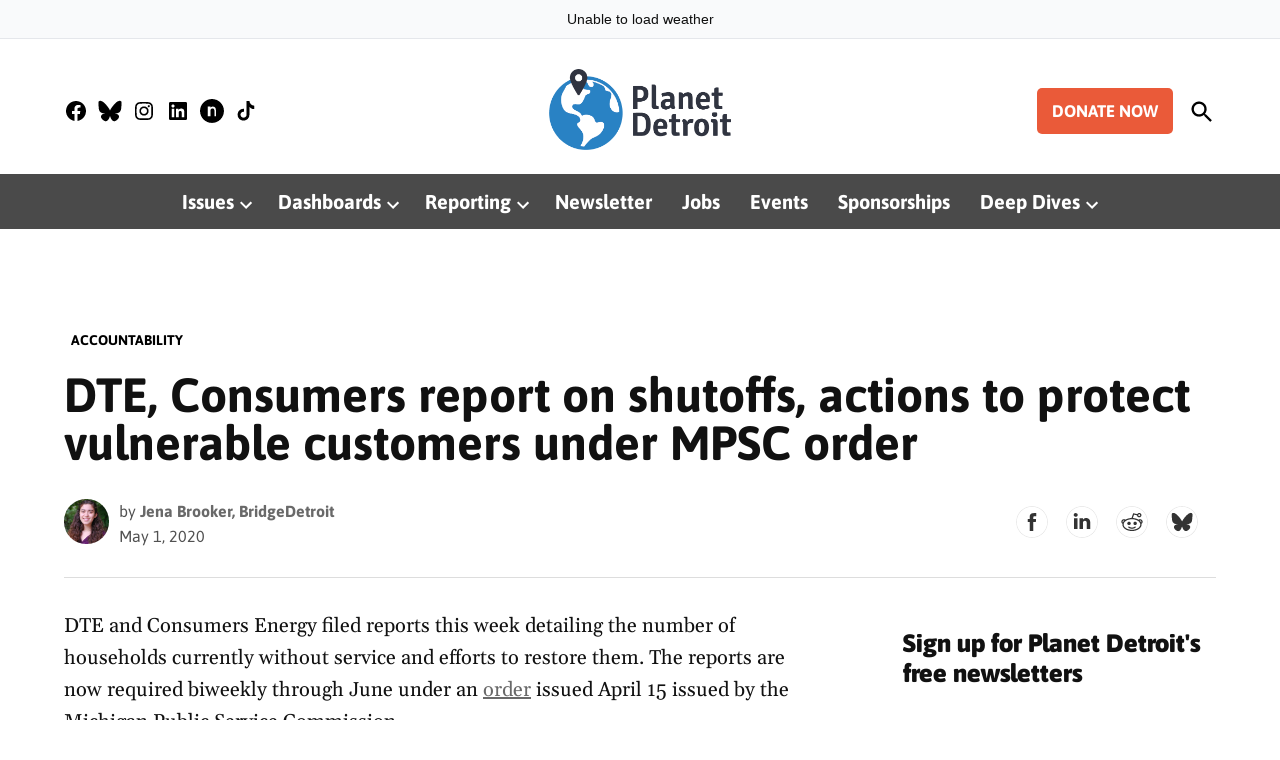

--- FILE ---
content_type: text/html; charset=UTF-8
request_url: https://planetdetroit.org/2020/05/dte-consumers-report-on-shutoffs-actions-to-protect-vulnerable-customers-under-mpsc-order/
body_size: 36366
content:
<!doctype html>
<html lang="en-CA">
<head>
	<meta charset="UTF-8" />
	<meta name="viewport" content="width=device-width, initial-scale=1" />
	<link rel="profile" href="https://gmpg.org/xfn/11" />
	<meta name='robots' content='index, follow, max-image-preview:large, max-snippet:-1, max-video-preview:-1' />
<!-- Google tag (gtag.js) consent mode dataLayer added by Site Kit -->
<script id="google_gtagjs-js-consent-mode-data-layer">
window.dataLayer = window.dataLayer || [];function gtag(){dataLayer.push(arguments);}
gtag('consent', 'default', {"ad_personalization":"denied","ad_storage":"denied","ad_user_data":"denied","analytics_storage":"denied","functionality_storage":"denied","security_storage":"denied","personalization_storage":"denied","region":["AT","BE","BG","CH","CY","CZ","DE","DK","EE","ES","FI","FR","GB","GR","HR","HU","IE","IS","IT","LI","LT","LU","LV","MT","NL","NO","PL","PT","RO","SE","SI","SK"],"wait_for_update":500});
window._googlesitekitConsentCategoryMap = {"statistics":["analytics_storage"],"marketing":["ad_storage","ad_user_data","ad_personalization"],"functional":["functionality_storage","security_storage"],"preferences":["personalization_storage"]};
window._googlesitekitConsents = {"ad_personalization":"denied","ad_storage":"denied","ad_user_data":"denied","analytics_storage":"denied","functionality_storage":"denied","security_storage":"denied","personalization_storage":"denied","region":["AT","BE","BG","CH","CY","CZ","DE","DK","EE","ES","FI","FR","GB","GR","HR","HU","IE","IS","IT","LI","LT","LU","LV","MT","NL","NO","PL","PT","RO","SE","SI","SK"],"wait_for_update":500};
</script>
<!-- End Google tag (gtag.js) consent mode dataLayer added by Site Kit -->

	<!-- This site is optimized with the Yoast SEO Premium plugin v26.5 (Yoast SEO v26.7) - https://yoast.com/wordpress/plugins/seo/ -->
	<title>DTE, Consumers report on shutoffs, actions to protect vulnerable customers under MPSC order &#8211; Planet Detroit</title>
	<meta name="description" content="DTE and Consumers Energy filed reports this week detailing the number of households currently without service and efforts to restore them. The reports are" />
	<link rel="canonical" href="https://planetdetroit.org/2020/05/dte-consumers-report-on-shutoffs-actions-to-protect-vulnerable-customers-under-mpsc-order/" />
	<meta property="og:locale" content="en_US" />
	<meta property="og:type" content="article" />
	<meta property="og:title" content="DTE, Consumers report on shutoffs, actions to protect vulnerable customers under MPSC order" />
	<meta property="og:description" content="DTE and Consumers Energy filed reports this week detailing the number of households currently without service and efforts to restore them. The reports are" />
	<meta property="og:url" content="https://planetdetroit.org/2020/05/dte-consumers-report-on-shutoffs-actions-to-protect-vulnerable-customers-under-mpsc-order/" />
	<meta property="og:site_name" content="Planet Detroit" />
	<meta property="article:publisher" content="https://www.facebook.com/planetdetroitnews" />
	<meta property="article:published_time" content="2020-05-01T21:48:31+00:00" />
	<meta property="article:modified_time" content="2024-01-20T02:26:29+00:00" />
	<meta property="og:image" content="https://planetdetroit.org/wp-content/uploads/2023/02/utilityline.jpg" />
	<meta property="og:image:width" content="1024" />
	<meta property="og:image:height" content="683" />
	<meta property="og:image:type" content="image/jpeg" />
	<meta name="author" content="Jena Brooker, BridgeDetroit" />
	<meta name="twitter:card" content="summary_large_image" />
	<meta name="twitter:creator" content="@PlanetDetroit" />
	<meta name="twitter:site" content="@PlanetDetroit" />
	<meta name="twitter:label1" content="Written by" />
	<meta name="twitter:data1" content="Jena Brooker, BridgeDetroit" />
	<meta name="twitter:label2" content="Est. reading time" />
	<meta name="twitter:data2" content="6 minutes" />
	<script type="application/ld+json" class="yoast-schema-graph">{"@context":"https://schema.org","@graph":[{"@type":"Article","@id":"https://planetdetroit.org/2020/05/dte-consumers-report-on-shutoffs-actions-to-protect-vulnerable-customers-under-mpsc-order/#article","isPartOf":{"@id":"https://planetdetroit.org/2020/05/dte-consumers-report-on-shutoffs-actions-to-protect-vulnerable-customers-under-mpsc-order/"},"author":[{"@id":"https://planetdetroit.org/#/schema/person/ba4d4a97c7310fd3c81b38bb656a09c2"}],"headline":"DTE, Consumers report on shutoffs, actions to protect vulnerable customers under MPSC order","datePublished":"2020-05-01T21:48:31+00:00","dateModified":"2024-01-20T02:26:29+00:00","mainEntityOfPage":{"@id":"https://planetdetroit.org/2020/05/dte-consumers-report-on-shutoffs-actions-to-protect-vulnerable-customers-under-mpsc-order/"},"wordCount":1199,"publisher":{"@id":"https://planetdetroit.org/#organization"},"image":{"@id":"https://planetdetroit.org/2020/05/dte-consumers-report-on-shutoffs-actions-to-protect-vulnerable-customers-under-mpsc-order/#primaryimage"},"thumbnailUrl":"https://planetdetroit.org/wp-content/uploads/2023/02/utilityline.jpg","keywords":["DTE","environmental justice"],"articleSection":["Accountability"],"inLanguage":"en-CA"},{"@type":"WebPage","@id":"https://planetdetroit.org/2020/05/dte-consumers-report-on-shutoffs-actions-to-protect-vulnerable-customers-under-mpsc-order/","url":"https://planetdetroit.org/2020/05/dte-consumers-report-on-shutoffs-actions-to-protect-vulnerable-customers-under-mpsc-order/","name":"DTE, Consumers report on shutoffs, actions to protect vulnerable customers under MPSC order &#8211; Planet Detroit","isPartOf":{"@id":"https://planetdetroit.org/#website"},"primaryImageOfPage":{"@id":"https://planetdetroit.org/2020/05/dte-consumers-report-on-shutoffs-actions-to-protect-vulnerable-customers-under-mpsc-order/#primaryimage"},"image":{"@id":"https://planetdetroit.org/2020/05/dte-consumers-report-on-shutoffs-actions-to-protect-vulnerable-customers-under-mpsc-order/#primaryimage"},"thumbnailUrl":"https://planetdetroit.org/wp-content/uploads/2023/02/utilityline.jpg","datePublished":"2020-05-01T21:48:31+00:00","dateModified":"2024-01-20T02:26:29+00:00","description":"DTE and Consumers Energy filed reports this week detailing the number of households currently without service and efforts to restore them. The reports are","breadcrumb":{"@id":"https://planetdetroit.org/2020/05/dte-consumers-report-on-shutoffs-actions-to-protect-vulnerable-customers-under-mpsc-order/#breadcrumb"},"inLanguage":"en-CA","potentialAction":[{"@type":"ReadAction","target":["https://planetdetroit.org/2020/05/dte-consumers-report-on-shutoffs-actions-to-protect-vulnerable-customers-under-mpsc-order/"]}]},{"@type":"ImageObject","inLanguage":"en-CA","@id":"https://planetdetroit.org/2020/05/dte-consumers-report-on-shutoffs-actions-to-protect-vulnerable-customers-under-mpsc-order/#primaryimage","url":"https://planetdetroit.org/wp-content/uploads/2023/02/utilityline.jpg","contentUrl":"https://planetdetroit.org/wp-content/uploads/2023/02/utilityline.jpg","width":1024,"height":683,"caption":"|"},{"@type":"BreadcrumbList","@id":"https://planetdetroit.org/2020/05/dte-consumers-report-on-shutoffs-actions-to-protect-vulnerable-customers-under-mpsc-order/#breadcrumb","itemListElement":[{"@type":"ListItem","position":1,"name":"Home","item":"https://planetdetroit.org/"},{"@type":"ListItem","position":2,"name":"DTE, Consumers report on shutoffs, actions to protect vulnerable customers under MPSC order"}]},{"@type":"WebSite","@id":"https://planetdetroit.org/#website","url":"https://planetdetroit.org/","name":"Planet Detroit","description":"Hold power accountable. Uncover solutions. Uplift and empower the community.","publisher":{"@id":"https://planetdetroit.org/#organization"},"potentialAction":[{"@type":"SearchAction","target":{"@type":"EntryPoint","urlTemplate":"https://planetdetroit.org/?s={search_term_string}"},"query-input":{"@type":"PropertyValueSpecification","valueRequired":true,"valueName":"search_term_string"}}],"inLanguage":"en-CA"},{"@type":"Organization","@id":"https://planetdetroit.org/#organization","name":"Planet Detroit","url":"https://planetdetroit.org/","logo":{"@type":"ImageObject","inLanguage":"en-CA","@id":"https://planetdetroit.org/#/schema/logo/image/","url":"https://planetdetroit.org/wp-content/uploads/2023/01/PlanetDetroitLogo.svg","contentUrl":"https://planetdetroit.org/wp-content/uploads/2023/01/PlanetDetroitLogo.svg","width":630,"height":279,"caption":"Planet Detroit"},"image":{"@id":"https://planetdetroit.org/#/schema/logo/image/"},"sameAs":["https://www.facebook.com/planetdetroitnews","https://x.com/PlanetDetroit","https://www.instagram.com/planetdetroitnews/"]},{"@type":"Person","@id":"https://planetdetroit.org/#/schema/person/ba4d4a97c7310fd3c81b38bb656a09c2","name":"Jena Brooker, BridgeDetroit","image":{"@type":"ImageObject","inLanguage":"en-CA","@id":"https://planetdetroit.org/#/schema/person/image/84a0f55d097b2b3c4f56ec003d995d2b","url":"https://secure.gravatar.com/avatar/9ece2bbce486e837cc1b18b29dfad4fb2d1ce6b2fedbcf8ea7142dc79a6b7621?s=96&d=mm&r=g","contentUrl":"https://secure.gravatar.com/avatar/9ece2bbce486e837cc1b18b29dfad4fb2d1ce6b2fedbcf8ea7142dc79a6b7621?s=96&d=mm&r=g","caption":"Jena Brooker, BridgeDetroit"},"description":"Jena Brooker is a reporter for BridgeDetroit.","sameAs":["https://twitter.com/j_e_n_a_b"],"url":"https://planetdetroit.org/author/jbrooker/"}]}</script>
	<!-- / Yoast SEO Premium plugin. -->


<link rel='dns-prefetch' href='//www.googletagmanager.com' />
<link rel='dns-prefetch' href='//fonts.googleapis.com' />
<link rel='dns-prefetch' href='//use.fontawesome.com' />
<link rel='dns-prefetch' href='//pagead2.googlesyndication.com' />
<link href='https://fonts.gstatic.com' crossorigin rel='preconnect' />
<link rel="alternate" type="application/rss+xml" title="Planet Detroit  &raquo; Feed" href="https://planetdetroit.org/feed/" />
<link rel="alternate" type="application/rss+xml" title="Planet Detroit  &raquo; Comments Feed" href="https://planetdetroit.org/comments/feed/" />
<link rel="alternate" title="oEmbed (JSON)" type="application/json+oembed" href="https://planetdetroit.org/wp-json/oembed/1.0/embed?url=https%3A%2F%2Fplanetdetroit.org%2F2020%2F05%2Fdte-consumers-report-on-shutoffs-actions-to-protect-vulnerable-customers-under-mpsc-order%2F" />
<link rel="alternate" title="oEmbed (XML)" type="text/xml+oembed" href="https://planetdetroit.org/wp-json/oembed/1.0/embed?url=https%3A%2F%2Fplanetdetroit.org%2F2020%2F05%2Fdte-consumers-report-on-shutoffs-actions-to-protect-vulnerable-customers-under-mpsc-order%2F&#038;format=xml" />
<!-- planetdetroit.org is managing ads with Advanced Ads 2.0.16 – https://wpadvancedads.com/ --><script id="planet-detroit-ad-ready">
			window.advanced_ads_ready=function(e,a){a=a||"complete";var d=function(e){return"interactive"===a?"loading"!==e:"complete"===e};d(document.readyState)?e():document.addEventListener("readystatechange",(function(a){d(a.target.readyState)&&e()}),{once:"interactive"===a})},window.advanced_ads_ready_queue=window.advanced_ads_ready_queue||[];		</script>
		<style id='wp-img-auto-sizes-contain-inline-css'>img:is([sizes=auto i],[sizes^="auto," i]){contain-intrinsic-size:3000px 1500px}</style>
<link rel='stylesheet' id='embed-pdf-viewer-css' href='https://planetdetroit.org/wp-content/plugins/embed-pdf-viewer/css/embed-pdf-viewer.css?ver=2.4.6' media='screen' />
<style id='wp-emoji-styles-inline-css'>img.wp-smiley,img.emoji{display: inline !important;border: none !important;box-shadow: none !important;height: 1em !important;width: 1em !important;margin: 0 0.07em !important;vertical-align: -0.1em !important;background: none !important;padding: 0 !important;}</style>
<link rel='stylesheet' id='wp-block-library-css' href='https://planetdetroit.org/wp-includes/css/dist/block-library/style.min.css?ver=6.9' media='all' />
<style id='wp-block-button-inline-css'>.wp-block-button__link{align-content:center;box-sizing:border-box;cursor:pointer;display:inline-block;height:100%;text-align:center;word-break:break-word}.wp-block-button__link.aligncenter{text-align:center}.wp-block-button__link.alignright{text-align:right}:where(.wp-block-button__link){border-radius:9999px;box-shadow:none;padding:calc(.667em + 2px) calc(1.333em + 2px);text-decoration:none}.wp-block-button[style*=text-decoration] .wp-block-button__link{text-decoration:inherit}.wp-block-buttons>.wp-block-button.has-custom-width{max-width:none}.wp-block-buttons>.wp-block-button.has-custom-width .wp-block-button__link{width:100%}.wp-block-buttons>.wp-block-button.has-custom-font-size .wp-block-button__link{font-size:inherit}.wp-block-buttons>.wp-block-button.wp-block-button__width-25{width:calc(25% - var(--wp--style--block-gap,.5em)*.75)}.wp-block-buttons>.wp-block-button.wp-block-button__width-50{width:calc(50% - var(--wp--style--block-gap,.5em)*.5)}.wp-block-buttons>.wp-block-button.wp-block-button__width-75{width:calc(75% - var(--wp--style--block-gap,.5em)*.25)}.wp-block-buttons>.wp-block-button.wp-block-button__width-100{flex-basis:100%;width:100%}.wp-block-buttons.is-vertical>.wp-block-button.wp-block-button__width-25{width:25%}.wp-block-buttons.is-vertical>.wp-block-button.wp-block-button__width-50{width:50%}.wp-block-buttons.is-vertical>.wp-block-button.wp-block-button__width-75{width:75%}.wp-block-button.is-style-squared,.wp-block-button__link.wp-block-button.is-style-squared{border-radius:0}.wp-block-button.no-border-radius,.wp-block-button__link.no-border-radius{border-radius:0!important}:root :where(.wp-block-button .wp-block-button__link.is-style-outline),:root :where(.wp-block-button.is-style-outline>.wp-block-button__link){border:2px solid;padding:.667em 1.333em}:root :where(.wp-block-button .wp-block-button__link.is-style-outline:not(.has-text-color)),:root :where(.wp-block-button.is-style-outline>.wp-block-button__link:not(.has-text-color)){color:currentColor}:root :where(.wp-block-button .wp-block-button__link.is-style-outline:not(.has-background)),:root :where(.wp-block-button.is-style-outline>.wp-block-button__link:not(.has-background)){background-color:initial;background-image:none}</style>
<style id='wp-block-cover-inline-css'>.wp-block-cover,.wp-block-cover-image{align-items:center;background-position:50%;box-sizing:border-box;display:flex;justify-content:center;min-height:430px;overflow:hidden;overflow:clip;padding:1em;position:relative}.wp-block-cover .has-background-dim:not([class*=-background-color]),.wp-block-cover-image .has-background-dim:not([class*=-background-color]),.wp-block-cover-image.has-background-dim:not([class*=-background-color]),.wp-block-cover.has-background-dim:not([class*=-background-color]){background-color:#000}.wp-block-cover .has-background-dim.has-background-gradient,.wp-block-cover-image .has-background-dim.has-background-gradient{background-color:initial}.wp-block-cover-image.has-background-dim:before,.wp-block-cover.has-background-dim:before{background-color:inherit;content:""}.wp-block-cover .wp-block-cover__background,.wp-block-cover .wp-block-cover__gradient-background,.wp-block-cover-image .wp-block-cover__background,.wp-block-cover-image .wp-block-cover__gradient-background,.wp-block-cover-image.has-background-dim:not(.has-background-gradient):before,.wp-block-cover.has-background-dim:not(.has-background-gradient):before{bottom:0;left:0;opacity:.5;position:absolute;right:0;top:0}.wp-block-cover-image.has-background-dim.has-background-dim-10 .wp-block-cover__background,.wp-block-cover-image.has-background-dim.has-background-dim-10 .wp-block-cover__gradient-background,.wp-block-cover-image.has-background-dim.has-background-dim-10:not(.has-background-gradient):before,.wp-block-cover.has-background-dim.has-background-dim-10 .wp-block-cover__background,.wp-block-cover.has-background-dim.has-background-dim-10 .wp-block-cover__gradient-background,.wp-block-cover.has-background-dim.has-background-dim-10:not(.has-background-gradient):before{opacity:.1}.wp-block-cover-image.has-background-dim.has-background-dim-20 .wp-block-cover__background,.wp-block-cover-image.has-background-dim.has-background-dim-20 .wp-block-cover__gradient-background,.wp-block-cover-image.has-background-dim.has-background-dim-20:not(.has-background-gradient):before,.wp-block-cover.has-background-dim.has-background-dim-20 .wp-block-cover__background,.wp-block-cover.has-background-dim.has-background-dim-20 .wp-block-cover__gradient-background,.wp-block-cover.has-background-dim.has-background-dim-20:not(.has-background-gradient):before{opacity:.2}.wp-block-cover-image.has-background-dim.has-background-dim-30 .wp-block-cover__background,.wp-block-cover-image.has-background-dim.has-background-dim-30 .wp-block-cover__gradient-background,.wp-block-cover-image.has-background-dim.has-background-dim-30:not(.has-background-gradient):before,.wp-block-cover.has-background-dim.has-background-dim-30 .wp-block-cover__background,.wp-block-cover.has-background-dim.has-background-dim-30 .wp-block-cover__gradient-background,.wp-block-cover.has-background-dim.has-background-dim-30:not(.has-background-gradient):before{opacity:.3}.wp-block-cover-image.has-background-dim.has-background-dim-40 .wp-block-cover__background,.wp-block-cover-image.has-background-dim.has-background-dim-40 .wp-block-cover__gradient-background,.wp-block-cover-image.has-background-dim.has-background-dim-40:not(.has-background-gradient):before,.wp-block-cover.has-background-dim.has-background-dim-40 .wp-block-cover__background,.wp-block-cover.has-background-dim.has-background-dim-40 .wp-block-cover__gradient-background,.wp-block-cover.has-background-dim.has-background-dim-40:not(.has-background-gradient):before{opacity:.4}.wp-block-cover-image.has-background-dim.has-background-dim-50 .wp-block-cover__background,.wp-block-cover-image.has-background-dim.has-background-dim-50 .wp-block-cover__gradient-background,.wp-block-cover-image.has-background-dim.has-background-dim-50:not(.has-background-gradient):before,.wp-block-cover.has-background-dim.has-background-dim-50 .wp-block-cover__background,.wp-block-cover.has-background-dim.has-background-dim-50 .wp-block-cover__gradient-background,.wp-block-cover.has-background-dim.has-background-dim-50:not(.has-background-gradient):before{opacity:.5}.wp-block-cover-image.has-background-dim.has-background-dim-60 .wp-block-cover__background,.wp-block-cover-image.has-background-dim.has-background-dim-60 .wp-block-cover__gradient-background,.wp-block-cover-image.has-background-dim.has-background-dim-60:not(.has-background-gradient):before,.wp-block-cover.has-background-dim.has-background-dim-60 .wp-block-cover__background,.wp-block-cover.has-background-dim.has-background-dim-60 .wp-block-cover__gradient-background,.wp-block-cover.has-background-dim.has-background-dim-60:not(.has-background-gradient):before{opacity:.6}.wp-block-cover-image.has-background-dim.has-background-dim-70 .wp-block-cover__background,.wp-block-cover-image.has-background-dim.has-background-dim-70 .wp-block-cover__gradient-background,.wp-block-cover-image.has-background-dim.has-background-dim-70:not(.has-background-gradient):before,.wp-block-cover.has-background-dim.has-background-dim-70 .wp-block-cover__background,.wp-block-cover.has-background-dim.has-background-dim-70 .wp-block-cover__gradient-background,.wp-block-cover.has-background-dim.has-background-dim-70:not(.has-background-gradient):before{opacity:.7}.wp-block-cover-image.has-background-dim.has-background-dim-80 .wp-block-cover__background,.wp-block-cover-image.has-background-dim.has-background-dim-80 .wp-block-cover__gradient-background,.wp-block-cover-image.has-background-dim.has-background-dim-80:not(.has-background-gradient):before,.wp-block-cover.has-background-dim.has-background-dim-80 .wp-block-cover__background,.wp-block-cover.has-background-dim.has-background-dim-80 .wp-block-cover__gradient-background,.wp-block-cover.has-background-dim.has-background-dim-80:not(.has-background-gradient):before{opacity:.8}.wp-block-cover-image.has-background-dim.has-background-dim-90 .wp-block-cover__background,.wp-block-cover-image.has-background-dim.has-background-dim-90 .wp-block-cover__gradient-background,.wp-block-cover-image.has-background-dim.has-background-dim-90:not(.has-background-gradient):before,.wp-block-cover.has-background-dim.has-background-dim-90 .wp-block-cover__background,.wp-block-cover.has-background-dim.has-background-dim-90 .wp-block-cover__gradient-background,.wp-block-cover.has-background-dim.has-background-dim-90:not(.has-background-gradient):before{opacity:.9}.wp-block-cover-image.has-background-dim.has-background-dim-100 .wp-block-cover__background,.wp-block-cover-image.has-background-dim.has-background-dim-100 .wp-block-cover__gradient-background,.wp-block-cover-image.has-background-dim.has-background-dim-100:not(.has-background-gradient):before,.wp-block-cover.has-background-dim.has-background-dim-100 .wp-block-cover__background,.wp-block-cover.has-background-dim.has-background-dim-100 .wp-block-cover__gradient-background,.wp-block-cover.has-background-dim.has-background-dim-100:not(.has-background-gradient):before{opacity:1}.wp-block-cover .wp-block-cover__background.has-background-dim.has-background-dim-0,.wp-block-cover .wp-block-cover__gradient-background.has-background-dim.has-background-dim-0,.wp-block-cover-image .wp-block-cover__background.has-background-dim.has-background-dim-0,.wp-block-cover-image .wp-block-cover__gradient-background.has-background-dim.has-background-dim-0{opacity:0}.wp-block-cover .wp-block-cover__background.has-background-dim.has-background-dim-10,.wp-block-cover .wp-block-cover__gradient-background.has-background-dim.has-background-dim-10,.wp-block-cover-image .wp-block-cover__background.has-background-dim.has-background-dim-10,.wp-block-cover-image .wp-block-cover__gradient-background.has-background-dim.has-background-dim-10{opacity:.1}.wp-block-cover .wp-block-cover__background.has-background-dim.has-background-dim-20,.wp-block-cover .wp-block-cover__gradient-background.has-background-dim.has-background-dim-20,.wp-block-cover-image .wp-block-cover__background.has-background-dim.has-background-dim-20,.wp-block-cover-image .wp-block-cover__gradient-background.has-background-dim.has-background-dim-20{opacity:.2}.wp-block-cover .wp-block-cover__background.has-background-dim.has-background-dim-30,.wp-block-cover .wp-block-cover__gradient-background.has-background-dim.has-background-dim-30,.wp-block-cover-image .wp-block-cover__background.has-background-dim.has-background-dim-30,.wp-block-cover-image .wp-block-cover__gradient-background.has-background-dim.has-background-dim-30{opacity:.3}.wp-block-cover .wp-block-cover__background.has-background-dim.has-background-dim-40,.wp-block-cover .wp-block-cover__gradient-background.has-background-dim.has-background-dim-40,.wp-block-cover-image .wp-block-cover__background.has-background-dim.has-background-dim-40,.wp-block-cover-image .wp-block-cover__gradient-background.has-background-dim.has-background-dim-40{opacity:.4}.wp-block-cover .wp-block-cover__background.has-background-dim.has-background-dim-50,.wp-block-cover .wp-block-cover__gradient-background.has-background-dim.has-background-dim-50,.wp-block-cover-image .wp-block-cover__background.has-background-dim.has-background-dim-50,.wp-block-cover-image .wp-block-cover__gradient-background.has-background-dim.has-background-dim-50{opacity:.5}.wp-block-cover .wp-block-cover__background.has-background-dim.has-background-dim-60,.wp-block-cover .wp-block-cover__gradient-background.has-background-dim.has-background-dim-60,.wp-block-cover-image .wp-block-cover__background.has-background-dim.has-background-dim-60,.wp-block-cover-image .wp-block-cover__gradient-background.has-background-dim.has-background-dim-60{opacity:.6}.wp-block-cover .wp-block-cover__background.has-background-dim.has-background-dim-70,.wp-block-cover .wp-block-cover__gradient-background.has-background-dim.has-background-dim-70,.wp-block-cover-image .wp-block-cover__background.has-background-dim.has-background-dim-70,.wp-block-cover-image .wp-block-cover__gradient-background.has-background-dim.has-background-dim-70{opacity:.7}.wp-block-cover .wp-block-cover__background.has-background-dim.has-background-dim-80,.wp-block-cover .wp-block-cover__gradient-background.has-background-dim.has-background-dim-80,.wp-block-cover-image .wp-block-cover__background.has-background-dim.has-background-dim-80,.wp-block-cover-image .wp-block-cover__gradient-background.has-background-dim.has-background-dim-80{opacity:.8}.wp-block-cover .wp-block-cover__background.has-background-dim.has-background-dim-90,.wp-block-cover .wp-block-cover__gradient-background.has-background-dim.has-background-dim-90,.wp-block-cover-image .wp-block-cover__background.has-background-dim.has-background-dim-90,.wp-block-cover-image .wp-block-cover__gradient-background.has-background-dim.has-background-dim-90{opacity:.9}.wp-block-cover .wp-block-cover__background.has-background-dim.has-background-dim-100,.wp-block-cover .wp-block-cover__gradient-background.has-background-dim.has-background-dim-100,.wp-block-cover-image .wp-block-cover__background.has-background-dim.has-background-dim-100,.wp-block-cover-image .wp-block-cover__gradient-background.has-background-dim.has-background-dim-100{opacity:1}.wp-block-cover-image.alignleft,.wp-block-cover-image.alignright,.wp-block-cover.alignleft,.wp-block-cover.alignright{max-width:420px;width:100%}.wp-block-cover-image.aligncenter,.wp-block-cover-image.alignleft,.wp-block-cover-image.alignright,.wp-block-cover.aligncenter,.wp-block-cover.alignleft,.wp-block-cover.alignright{display:flex}.wp-block-cover .wp-block-cover__inner-container,.wp-block-cover-image .wp-block-cover__inner-container{color:inherit;position:relative;width:100%}.wp-block-cover-image.is-position-top-left,.wp-block-cover.is-position-top-left{align-items:flex-start;justify-content:flex-start}.wp-block-cover-image.is-position-top-center,.wp-block-cover.is-position-top-center{align-items:flex-start;justify-content:center}.wp-block-cover-image.is-position-top-right,.wp-block-cover.is-position-top-right{align-items:flex-start;justify-content:flex-end}.wp-block-cover-image.is-position-center-left,.wp-block-cover.is-position-center-left{align-items:center;justify-content:flex-start}.wp-block-cover-image.is-position-center-center,.wp-block-cover.is-position-center-center{align-items:center;justify-content:center}.wp-block-cover-image.is-position-center-right,.wp-block-cover.is-position-center-right{align-items:center;justify-content:flex-end}.wp-block-cover-image.is-position-bottom-left,.wp-block-cover.is-position-bottom-left{align-items:flex-end;justify-content:flex-start}.wp-block-cover-image.is-position-bottom-center,.wp-block-cover.is-position-bottom-center{align-items:flex-end;justify-content:center}.wp-block-cover-image.is-position-bottom-right,.wp-block-cover.is-position-bottom-right{align-items:flex-end;justify-content:flex-end}.wp-block-cover-image.has-custom-content-position.has-custom-content-position .wp-block-cover__inner-container,.wp-block-cover.has-custom-content-position.has-custom-content-position .wp-block-cover__inner-container{margin:0}.wp-block-cover-image.has-custom-content-position.has-custom-content-position.is-position-bottom-left .wp-block-cover__inner-container,.wp-block-cover-image.has-custom-content-position.has-custom-content-position.is-position-bottom-right .wp-block-cover__inner-container,.wp-block-cover-image.has-custom-content-position.has-custom-content-position.is-position-center-left .wp-block-cover__inner-container,.wp-block-cover-image.has-custom-content-position.has-custom-content-position.is-position-center-right .wp-block-cover__inner-container,.wp-block-cover-image.has-custom-content-position.has-custom-content-position.is-position-top-left .wp-block-cover__inner-container,.wp-block-cover-image.has-custom-content-position.has-custom-content-position.is-position-top-right .wp-block-cover__inner-container,.wp-block-cover.has-custom-content-position.has-custom-content-position.is-position-bottom-left .wp-block-cover__inner-container,.wp-block-cover.has-custom-content-position.has-custom-content-position.is-position-bottom-right .wp-block-cover__inner-container,.wp-block-cover.has-custom-content-position.has-custom-content-position.is-position-center-left .wp-block-cover__inner-container,.wp-block-cover.has-custom-content-position.has-custom-content-position.is-position-center-right .wp-block-cover__inner-container,.wp-block-cover.has-custom-content-position.has-custom-content-position.is-position-top-left .wp-block-cover__inner-container,.wp-block-cover.has-custom-content-position.has-custom-content-position.is-position-top-right .wp-block-cover__inner-container{margin:0;width:auto}.wp-block-cover .wp-block-cover__image-background,.wp-block-cover video.wp-block-cover__video-background,.wp-block-cover-image .wp-block-cover__image-background,.wp-block-cover-image video.wp-block-cover__video-background{border:none;bottom:0;box-shadow:none;height:100%;left:0;margin:0;max-height:none;max-width:none;object-fit:cover;outline:none;padding:0;position:absolute;right:0;top:0;width:100%}.wp-block-cover-image.has-parallax,.wp-block-cover.has-parallax,.wp-block-cover__image-background.has-parallax,video.wp-block-cover__video-background.has-parallax{background-attachment:fixed;background-repeat:no-repeat;background-size:cover}@supports (-webkit-touch-callout:inherit){.wp-block-cover-image.has-parallax,.wp-block-cover.has-parallax,.wp-block-cover__image-background.has-parallax,video.wp-block-cover__video-background.has-parallax{background-attachment:scroll}}@media (prefers-reduced-motion:reduce){.wp-block-cover-image.has-parallax,.wp-block-cover.has-parallax,.wp-block-cover__image-background.has-parallax,video.wp-block-cover__video-background.has-parallax{background-attachment:scroll}}.wp-block-cover-image.is-repeated,.wp-block-cover.is-repeated,.wp-block-cover__image-background.is-repeated,video.wp-block-cover__video-background.is-repeated{background-repeat:repeat;background-size:auto}.wp-block-cover-image-text,.wp-block-cover-image-text a,.wp-block-cover-image-text a:active,.wp-block-cover-image-text a:focus,.wp-block-cover-image-text a:hover,.wp-block-cover-text,.wp-block-cover-text a,.wp-block-cover-text a:active,.wp-block-cover-text a:focus,.wp-block-cover-text a:hover,section.wp-block-cover-image h2,section.wp-block-cover-image h2 a,section.wp-block-cover-image h2 a:active,section.wp-block-cover-image h2 a:focus,section.wp-block-cover-image h2 a:hover{color:#fff}.wp-block-cover-image .wp-block-cover.has-left-content{justify-content:flex-start}.wp-block-cover-image .wp-block-cover.has-right-content{justify-content:flex-end}.wp-block-cover-image.has-left-content .wp-block-cover-image-text,.wp-block-cover.has-left-content .wp-block-cover-text,section.wp-block-cover-image.has-left-content>h2{margin-left:0;text-align:left}.wp-block-cover-image.has-right-content .wp-block-cover-image-text,.wp-block-cover.has-right-content .wp-block-cover-text,section.wp-block-cover-image.has-right-content>h2{margin-right:0;text-align:right}.wp-block-cover .wp-block-cover-text,.wp-block-cover-image .wp-block-cover-image-text,section.wp-block-cover-image>h2{font-size:2em;line-height:1.25;margin-bottom:0;max-width:840px;padding:.44em;text-align:center;z-index:1}:where(.wp-block-cover-image:not(.has-text-color)),:where(.wp-block-cover:not(.has-text-color)){color:#fff}:where(.wp-block-cover-image.is-light:not(.has-text-color)),:where(.wp-block-cover.is-light:not(.has-text-color)){color:#000}:root :where(.wp-block-cover h1:not(.has-text-color)),:root :where(.wp-block-cover h2:not(.has-text-color)),:root :where(.wp-block-cover h3:not(.has-text-color)),:root :where(.wp-block-cover h4:not(.has-text-color)),:root :where(.wp-block-cover h5:not(.has-text-color)),:root :where(.wp-block-cover h6:not(.has-text-color)),:root :where(.wp-block-cover p:not(.has-text-color)){color:inherit}body:not(.editor-styles-wrapper) .wp-block-cover:not(.wp-block-cover:has(.wp-block-cover__background+.wp-block-cover__inner-container)) .wp-block-cover__image-background,body:not(.editor-styles-wrapper) .wp-block-cover:not(.wp-block-cover:has(.wp-block-cover__background+.wp-block-cover__inner-container)) .wp-block-cover__video-background{z-index:0}body:not(.editor-styles-wrapper) .wp-block-cover:not(.wp-block-cover:has(.wp-block-cover__background+.wp-block-cover__inner-container)) .wp-block-cover__background,body:not(.editor-styles-wrapper) .wp-block-cover:not(.wp-block-cover:has(.wp-block-cover__background+.wp-block-cover__inner-container)) .wp-block-cover__gradient-background,body:not(.editor-styles-wrapper) .wp-block-cover:not(.wp-block-cover:has(.wp-block-cover__background+.wp-block-cover__inner-container)) .wp-block-cover__inner-container,body:not(.editor-styles-wrapper) .wp-block-cover:not(.wp-block-cover:has(.wp-block-cover__background+.wp-block-cover__inner-container)).has-background-dim:not(.has-background-gradient):before{z-index:1}.has-modal-open body:not(.editor-styles-wrapper) .wp-block-cover:not(.wp-block-cover:has(.wp-block-cover__background+.wp-block-cover__inner-container)) .wp-block-cover__inner-container{z-index:auto}</style>
<style id='wp-block-heading-inline-css'>h1:where(.wp-block-heading).has-background,h2:where(.wp-block-heading).has-background,h3:where(.wp-block-heading).has-background,h4:where(.wp-block-heading).has-background,h5:where(.wp-block-heading).has-background,h6:where(.wp-block-heading).has-background{padding:1.25em 2.375em}h1.has-text-align-left[style*=writing-mode]:where([style*=vertical-lr]),h1.has-text-align-right[style*=writing-mode]:where([style*=vertical-rl]),h2.has-text-align-left[style*=writing-mode]:where([style*=vertical-lr]),h2.has-text-align-right[style*=writing-mode]:where([style*=vertical-rl]),h3.has-text-align-left[style*=writing-mode]:where([style*=vertical-lr]),h3.has-text-align-right[style*=writing-mode]:where([style*=vertical-rl]),h4.has-text-align-left[style*=writing-mode]:where([style*=vertical-lr]),h4.has-text-align-right[style*=writing-mode]:where([style*=vertical-rl]),h5.has-text-align-left[style*=writing-mode]:where([style*=vertical-lr]),h5.has-text-align-right[style*=writing-mode]:where([style*=vertical-rl]),h6.has-text-align-left[style*=writing-mode]:where([style*=vertical-lr]),h6.has-text-align-right[style*=writing-mode]:where([style*=vertical-rl]){rotate:180deg}</style>
<style id='wp-block-image-inline-css'>.wp-block-image>a,.wp-block-image>figure>a{display:inline-block}.wp-block-image img{box-sizing:border-box;height:auto;max-width:100%;vertical-align:bottom}@media not (prefers-reduced-motion){.wp-block-image img.hide{visibility:hidden}.wp-block-image img.show{animation:show-content-image .4s}}.wp-block-image[style*=border-radius] img,.wp-block-image[style*=border-radius]>a{border-radius:inherit}.wp-block-image.has-custom-border img{box-sizing:border-box}.wp-block-image.aligncenter{text-align:center}.wp-block-image.alignfull>a,.wp-block-image.alignwide>a{width:100%}.wp-block-image.alignfull img,.wp-block-image.alignwide img{height:auto;width:100%}.wp-block-image .aligncenter,.wp-block-image .alignleft,.wp-block-image .alignright,.wp-block-image.aligncenter,.wp-block-image.alignleft,.wp-block-image.alignright{display:table}.wp-block-image .aligncenter>figcaption,.wp-block-image .alignleft>figcaption,.wp-block-image .alignright>figcaption,.wp-block-image.aligncenter>figcaption,.wp-block-image.alignleft>figcaption,.wp-block-image.alignright>figcaption{caption-side:bottom;display:table-caption}.wp-block-image .alignleft{float:left;margin:.5em 1em .5em 0}.wp-block-image .alignright{float:right;margin:.5em 0 .5em 1em}.wp-block-image .aligncenter{margin-left:auto;margin-right:auto}.wp-block-image :where(figcaption){margin-bottom:1em;margin-top:.5em}.wp-block-image.is-style-circle-mask img{border-radius:9999px}@supports ((-webkit-mask-image:none) or (mask-image:none)) or (-webkit-mask-image:none){.wp-block-image.is-style-circle-mask img{border-radius:0;-webkit-mask-image:url('data:image/svg+xml;utf8,<svg viewBox="0 0 100 100" xmlns="http://www.w3.org/2000/svg"><circle cx="50" cy="50" r="50"/></svg>');mask-image:url('data:image/svg+xml;utf8,<svg viewBox="0 0 100 100" xmlns="http://www.w3.org/2000/svg"><circle cx="50" cy="50" r="50"/></svg>');mask-mode:alpha;-webkit-mask-position:center;mask-position:center;-webkit-mask-repeat:no-repeat;mask-repeat:no-repeat;-webkit-mask-size:contain;mask-size:contain}}:root :where(.wp-block-image.is-style-rounded img,.wp-block-image .is-style-rounded img){border-radius:9999px}.wp-block-image figure{margin:0}.wp-lightbox-container{display:flex;flex-direction:column;position:relative}.wp-lightbox-container img{cursor:zoom-in}.wp-lightbox-container img:hover+button{opacity:1}.wp-lightbox-container button{align-items:center;backdrop-filter:blur(16px) saturate(180%);background-color:#5a5a5a40;border:none;border-radius:4px;cursor:zoom-in;display:flex;height:20px;justify-content:center;opacity:0;padding:0;position:absolute;right:16px;text-align:center;top:16px;width:20px;z-index:100}@media not (prefers-reduced-motion){.wp-lightbox-container button{transition:opacity .2s ease}}.wp-lightbox-container button:focus-visible{outline:3px auto #5a5a5a40;outline:3px auto -webkit-focus-ring-color;outline-offset:3px}.wp-lightbox-container button:hover{cursor:pointer;opacity:1}.wp-lightbox-container button:focus{opacity:1}.wp-lightbox-container button:focus,.wp-lightbox-container button:hover,.wp-lightbox-container button:not(:hover):not(:active):not(.has-background){background-color:#5a5a5a40;border:none}.wp-lightbox-overlay{box-sizing:border-box;cursor:zoom-out;height:100vh;left:0;overflow:hidden;position:fixed;top:0;visibility:hidden;width:100%;z-index:100000}.wp-lightbox-overlay .close-button{align-items:center;cursor:pointer;display:flex;justify-content:center;min-height:40px;min-width:40px;padding:0;position:absolute;right:calc(env(safe-area-inset-right) + 16px);top:calc(env(safe-area-inset-top) + 16px);z-index:5000000}.wp-lightbox-overlay .close-button:focus,.wp-lightbox-overlay .close-button:hover,.wp-lightbox-overlay .close-button:not(:hover):not(:active):not(.has-background){background:none;border:none}.wp-lightbox-overlay .lightbox-image-container{height:var(--wp--lightbox-container-height);left:50%;overflow:hidden;position:absolute;top:50%;transform:translate(-50%,-50%);transform-origin:top left;width:var(--wp--lightbox-container-width);z-index:9999999999}.wp-lightbox-overlay .wp-block-image{align-items:center;box-sizing:border-box;display:flex;height:100%;justify-content:center;margin:0;position:relative;transform-origin:0 0;width:100%;z-index:3000000}.wp-lightbox-overlay .wp-block-image img{height:var(--wp--lightbox-image-height);min-height:var(--wp--lightbox-image-height);min-width:var(--wp--lightbox-image-width);width:var(--wp--lightbox-image-width)}.wp-lightbox-overlay .wp-block-image figcaption{display:none}.wp-lightbox-overlay button{background:none;border:none}.wp-lightbox-overlay .scrim{background-color:#fff;height:100%;opacity:.9;position:absolute;width:100%;z-index:2000000}.wp-lightbox-overlay.active{visibility:visible}@media not (prefers-reduced-motion){.wp-lightbox-overlay.active{animation:turn-on-visibility .25s both}.wp-lightbox-overlay.active img{animation:turn-on-visibility .35s both}.wp-lightbox-overlay.show-closing-animation:not(.active){animation:turn-off-visibility .35s both}.wp-lightbox-overlay.show-closing-animation:not(.active) img{animation:turn-off-visibility .25s both}.wp-lightbox-overlay.zoom.active{animation:none;opacity:1;visibility:visible}.wp-lightbox-overlay.zoom.active .lightbox-image-container{animation:lightbox-zoom-in .4s}.wp-lightbox-overlay.zoom.active .lightbox-image-container img{animation:none}.wp-lightbox-overlay.zoom.active .scrim{animation:turn-on-visibility .4s forwards}.wp-lightbox-overlay.zoom.show-closing-animation:not(.active){animation:none}.wp-lightbox-overlay.zoom.show-closing-animation:not(.active) .lightbox-image-container{animation:lightbox-zoom-out .4s}.wp-lightbox-overlay.zoom.show-closing-animation:not(.active) .lightbox-image-container img{animation:none}.wp-lightbox-overlay.zoom.show-closing-animation:not(.active) .scrim{animation:turn-off-visibility .4s forwards}}@keyframes show-content-image{0%{visibility:hidden}99%{visibility:hidden}to{visibility:visible}}@keyframes turn-on-visibility{0%{opacity:0}to{opacity:1}}@keyframes turn-off-visibility{0%{opacity:1;visibility:visible}99%{opacity:0;visibility:visible}to{opacity:0;visibility:hidden}}@keyframes lightbox-zoom-in{0%{transform:translate(calc((-100vw + var(--wp--lightbox-scrollbar-width))/2 + var(--wp--lightbox-initial-left-position)),calc(-50vh + var(--wp--lightbox-initial-top-position))) scale(var(--wp--lightbox-scale))}to{transform:translate(-50%,-50%) scale(1)}}@keyframes lightbox-zoom-out{0%{transform:translate(-50%,-50%) scale(1);visibility:visible}99%{visibility:visible}to{transform:translate(calc((-100vw + var(--wp--lightbox-scrollbar-width))/2 + var(--wp--lightbox-initial-left-position)),calc(-50vh + var(--wp--lightbox-initial-top-position))) scale(var(--wp--lightbox-scale));visibility:hidden}}</style>
<style id='wp-block-image-theme-inline-css'>:root :where(.wp-block-image figcaption){color:#555;font-size:13px;text-align:center}.is-dark-theme :root :where(.wp-block-image figcaption){color:#ffffffa6}.wp-block-image{margin:0 0 1em}</style>
<style id='wp-block-buttons-inline-css'>.wp-block-buttons{box-sizing:border-box}.wp-block-buttons.is-vertical{flex-direction:column}.wp-block-buttons.is-vertical>.wp-block-button:last-child{margin-bottom:0}.wp-block-buttons>.wp-block-button{display:inline-block;margin:0}.wp-block-buttons.is-content-justification-left{justify-content:flex-start}.wp-block-buttons.is-content-justification-left.is-vertical{align-items:flex-start}.wp-block-buttons.is-content-justification-center{justify-content:center}.wp-block-buttons.is-content-justification-center.is-vertical{align-items:center}.wp-block-buttons.is-content-justification-right{justify-content:flex-end}.wp-block-buttons.is-content-justification-right.is-vertical{align-items:flex-end}.wp-block-buttons.is-content-justification-space-between{justify-content:space-between}.wp-block-buttons.aligncenter{text-align:center}.wp-block-buttons:not(.is-content-justification-space-between,.is-content-justification-right,.is-content-justification-left,.is-content-justification-center) .wp-block-button.aligncenter{margin-left:auto;margin-right:auto;width:100%}.wp-block-buttons[style*=text-decoration] .wp-block-button,.wp-block-buttons[style*=text-decoration] .wp-block-button__link{text-decoration:inherit}.wp-block-buttons.has-custom-font-size .wp-block-button__link{font-size:inherit}.wp-block-buttons .wp-block-button__link{width:100%}.wp-block-button.aligncenter{text-align:center}</style>
<style id='wp-block-group-inline-css'>.wp-block-group{box-sizing:border-box}:where(.wp-block-group.wp-block-group-is-layout-constrained){position:relative}</style>
<style id='wp-block-group-theme-inline-css'>:where(.wp-block-group.has-background){padding:1.25em 2.375em}</style>
<style id='wp-block-paragraph-inline-css'>.is-small-text{font-size:.875em}.is-regular-text{font-size:1em}.is-large-text{font-size:2.25em}.is-larger-text{font-size:3em}.has-drop-cap:not(:focus):first-letter{float:left;font-size:8.4em;font-style:normal;font-weight:100;line-height:.68;margin:.05em .1em 0 0;text-transform:uppercase}body.rtl .has-drop-cap:not(:focus):first-letter{float:none;margin-left:.1em}p.has-drop-cap.has-background{overflow:hidden}:root :where(p.has-background){padding:1.25em 2.375em}:where(p.has-text-color:not(.has-link-color)) a{color:inherit}p.has-text-align-left[style*="writing-mode:vertical-lr"],p.has-text-align-right[style*="writing-mode:vertical-rl"]{rotate:180deg}</style>
<style id='wp-block-separator-inline-css'>@charset "UTF-8";.wp-block-separator{border:none;border-top:2px solid}:root :where(.wp-block-separator.is-style-dots){height:auto;line-height:1;text-align:center}:root :where(.wp-block-separator.is-style-dots):before{color:currentColor;content:"···";font-family:serif;font-size:1.5em;letter-spacing:2em;padding-left:2em}.wp-block-separator.is-style-dots{background:none!important;border:none!important}</style>
<style id='wp-block-separator-theme-inline-css'>.wp-block-separator.has-css-opacity{opacity:.4}.wp-block-separator{border:none;border-bottom:2px solid;margin-left:auto;margin-right:auto}.wp-block-separator.has-alpha-channel-opacity{opacity:1}.wp-block-separator:not(.is-style-wide):not(.is-style-dots){width:100px}.wp-block-separator.has-background:not(.is-style-dots){border-bottom:none;height:1px}.wp-block-separator.has-background:not(.is-style-wide):not(.is-style-dots){height:2px}</style>
<style id='global-styles-inline-css'>:root{--wp--preset--aspect-ratio--square: 1;--wp--preset--aspect-ratio--4-3: 4/3;--wp--preset--aspect-ratio--3-4: 3/4;--wp--preset--aspect-ratio--3-2: 3/2;--wp--preset--aspect-ratio--2-3: 2/3;--wp--preset--aspect-ratio--16-9: 16/9;--wp--preset--aspect-ratio--9-16: 9/16;--wp--preset--color--black: #000000;--wp--preset--color--cyan-bluish-gray: #abb8c3;--wp--preset--color--white: #FFFFFF;--wp--preset--color--pale-pink: #f78da7;--wp--preset--color--vivid-red: #cf2e2e;--wp--preset--color--luminous-vivid-orange: #ff6900;--wp--preset--color--luminous-vivid-amber: #fcb900;--wp--preset--color--light-green-cyan: #7bdcb5;--wp--preset--color--vivid-green-cyan: #00d084;--wp--preset--color--pale-cyan-blue: #8ed1fc;--wp--preset--color--vivid-cyan-blue: #0693e3;--wp--preset--color--vivid-purple: #9b51e0;--wp--preset--color--primary: #ffffff;--wp--preset--color--primary-variation: #d7d7d7;--wp--preset--color--secondary: #ffffff;--wp--preset--color--secondary-variation: #d7d7d7;--wp--preset--color--dark-gray: #111111;--wp--preset--color--medium-gray: #767676;--wp--preset--color--light-gray: #EEEEEE;--wp--preset--gradient--vivid-cyan-blue-to-vivid-purple: linear-gradient(135deg,rgb(6,147,227) 0%,rgb(155,81,224) 100%);--wp--preset--gradient--light-green-cyan-to-vivid-green-cyan: linear-gradient(135deg,rgb(122,220,180) 0%,rgb(0,208,130) 100%);--wp--preset--gradient--luminous-vivid-amber-to-luminous-vivid-orange: linear-gradient(135deg,rgb(252,185,0) 0%,rgb(255,105,0) 100%);--wp--preset--gradient--luminous-vivid-orange-to-vivid-red: linear-gradient(135deg,rgb(255,105,0) 0%,rgb(207,46,46) 100%);--wp--preset--gradient--very-light-gray-to-cyan-bluish-gray: linear-gradient(135deg,rgb(238,238,238) 0%,rgb(169,184,195) 100%);--wp--preset--gradient--cool-to-warm-spectrum: linear-gradient(135deg,rgb(74,234,220) 0%,rgb(151,120,209) 20%,rgb(207,42,186) 40%,rgb(238,44,130) 60%,rgb(251,105,98) 80%,rgb(254,248,76) 100%);--wp--preset--gradient--blush-light-purple: linear-gradient(135deg,rgb(255,206,236) 0%,rgb(152,150,240) 100%);--wp--preset--gradient--blush-bordeaux: linear-gradient(135deg,rgb(254,205,165) 0%,rgb(254,45,45) 50%,rgb(107,0,62) 100%);--wp--preset--gradient--luminous-dusk: linear-gradient(135deg,rgb(255,203,112) 0%,rgb(199,81,192) 50%,rgb(65,88,208) 100%);--wp--preset--gradient--pale-ocean: linear-gradient(135deg,rgb(255,245,203) 0%,rgb(182,227,212) 50%,rgb(51,167,181) 100%);--wp--preset--gradient--electric-grass: linear-gradient(135deg,rgb(202,248,128) 0%,rgb(113,206,126) 100%);--wp--preset--gradient--midnight: linear-gradient(135deg,rgb(2,3,129) 0%,rgb(40,116,252) 100%);--wp--preset--gradient--grad-1: linear-gradient( 135deg,rgb( 255,255,255) 0%,rgb( 215,215,215) 100% );--wp--preset--gradient--grad-2: linear-gradient( 135deg,rgb( 255,255,255) 0%,rgb( 215,215,215) 100% );--wp--preset--gradient--grad-3: linear-gradient( 135deg,rgb( 17,17,17 ) 0%,rgb( 85,85,85 ) 100% );--wp--preset--gradient--grad-4: linear-gradient( 135deg,rgb( 68,68,68 ) 0%,rgb( 136,136,136 ) 100% );--wp--preset--gradient--grad-5: linear-gradient( 135deg,rgb( 119,119,119 ) 0%,rgb( 221,221,221 ) 100% );--wp--preset--gradient--grad-6: linear-gradient( 135deg,rgb( 221,221,221 ) 0%,rgb( 255,255,255 ) 100% );--wp--preset--font-size--small: 16px;--wp--preset--font-size--medium: 20px;--wp--preset--font-size--large: 36px;--wp--preset--font-size--x-large: 42px;--wp--preset--font-size--normal: 20px;--wp--preset--font-size--huge: 44px;--wp--preset--font-family--gelasio: Gelasio;--wp--preset--font-family--asap: Asap;--wp--preset--spacing--20: 0.44rem;--wp--preset--spacing--30: 0.67rem;--wp--preset--spacing--40: 1rem;--wp--preset--spacing--50: 1.5rem;--wp--preset--spacing--60: 2.25rem;--wp--preset--spacing--70: 3.38rem;--wp--preset--spacing--80: 5.06rem;--wp--preset--shadow--natural: 6px 6px 9px rgba(0,0,0,0.2);--wp--preset--shadow--deep: 12px 12px 50px rgba(0,0,0,0.4);--wp--preset--shadow--sharp: 6px 6px 0px rgba(0,0,0,0.2);--wp--preset--shadow--outlined: 6px 6px 0px -3px rgb(255,255,255),6px 6px rgb(0,0,0);--wp--preset--shadow--crisp: 6px 6px 0px rgb(0,0,0);}:where(.is-layout-flex){gap: 0.5em;}:where(.is-layout-grid){gap: 0.5em;}body .is-layout-flex{display: flex;}.is-layout-flex{flex-wrap: wrap;align-items: center;}.is-layout-flex > :is(*,div){margin: 0;}body .is-layout-grid{display: grid;}.is-layout-grid > :is(*,div){margin: 0;}:where(.wp-block-columns.is-layout-flex){gap: 2em;}:where(.wp-block-columns.is-layout-grid){gap: 2em;}:where(.wp-block-post-template.is-layout-flex){gap: 1.25em;}:where(.wp-block-post-template.is-layout-grid){gap: 1.25em;}.has-black-color{color: var(--wp--preset--color--black) !important;}.has-cyan-bluish-gray-color{color: var(--wp--preset--color--cyan-bluish-gray) !important;}.has-white-color{color: var(--wp--preset--color--white) !important;}.has-pale-pink-color{color: var(--wp--preset--color--pale-pink) !important;}.has-vivid-red-color{color: var(--wp--preset--color--vivid-red) !important;}.has-luminous-vivid-orange-color{color: var(--wp--preset--color--luminous-vivid-orange) !important;}.has-luminous-vivid-amber-color{color: var(--wp--preset--color--luminous-vivid-amber) !important;}.has-light-green-cyan-color{color: var(--wp--preset--color--light-green-cyan) !important;}.has-vivid-green-cyan-color{color: var(--wp--preset--color--vivid-green-cyan) !important;}.has-pale-cyan-blue-color{color: var(--wp--preset--color--pale-cyan-blue) !important;}.has-vivid-cyan-blue-color{color: var(--wp--preset--color--vivid-cyan-blue) !important;}.has-vivid-purple-color{color: var(--wp--preset--color--vivid-purple) !important;}.has-black-background-color{background-color: var(--wp--preset--color--black) !important;}.has-cyan-bluish-gray-background-color{background-color: var(--wp--preset--color--cyan-bluish-gray) !important;}.has-white-background-color{background-color: var(--wp--preset--color--white) !important;}.has-pale-pink-background-color{background-color: var(--wp--preset--color--pale-pink) !important;}.has-vivid-red-background-color{background-color: var(--wp--preset--color--vivid-red) !important;}.has-luminous-vivid-orange-background-color{background-color: var(--wp--preset--color--luminous-vivid-orange) !important;}.has-luminous-vivid-amber-background-color{background-color: var(--wp--preset--color--luminous-vivid-amber) !important;}.has-light-green-cyan-background-color{background-color: var(--wp--preset--color--light-green-cyan) !important;}.has-vivid-green-cyan-background-color{background-color: var(--wp--preset--color--vivid-green-cyan) !important;}.has-pale-cyan-blue-background-color{background-color: var(--wp--preset--color--pale-cyan-blue) !important;}.has-vivid-cyan-blue-background-color{background-color: var(--wp--preset--color--vivid-cyan-blue) !important;}.has-vivid-purple-background-color{background-color: var(--wp--preset--color--vivid-purple) !important;}.has-black-border-color{border-color: var(--wp--preset--color--black) !important;}.has-cyan-bluish-gray-border-color{border-color: var(--wp--preset--color--cyan-bluish-gray) !important;}.has-white-border-color{border-color: var(--wp--preset--color--white) !important;}.has-pale-pink-border-color{border-color: var(--wp--preset--color--pale-pink) !important;}.has-vivid-red-border-color{border-color: var(--wp--preset--color--vivid-red) !important;}.has-luminous-vivid-orange-border-color{border-color: var(--wp--preset--color--luminous-vivid-orange) !important;}.has-luminous-vivid-amber-border-color{border-color: var(--wp--preset--color--luminous-vivid-amber) !important;}.has-light-green-cyan-border-color{border-color: var(--wp--preset--color--light-green-cyan) !important;}.has-vivid-green-cyan-border-color{border-color: var(--wp--preset--color--vivid-green-cyan) !important;}.has-pale-cyan-blue-border-color{border-color: var(--wp--preset--color--pale-cyan-blue) !important;}.has-vivid-cyan-blue-border-color{border-color: var(--wp--preset--color--vivid-cyan-blue) !important;}.has-vivid-purple-border-color{border-color: var(--wp--preset--color--vivid-purple) !important;}.has-vivid-cyan-blue-to-vivid-purple-gradient-background{background: var(--wp--preset--gradient--vivid-cyan-blue-to-vivid-purple) !important;}.has-light-green-cyan-to-vivid-green-cyan-gradient-background{background: var(--wp--preset--gradient--light-green-cyan-to-vivid-green-cyan) !important;}.has-luminous-vivid-amber-to-luminous-vivid-orange-gradient-background{background: var(--wp--preset--gradient--luminous-vivid-amber-to-luminous-vivid-orange) !important;}.has-luminous-vivid-orange-to-vivid-red-gradient-background{background: var(--wp--preset--gradient--luminous-vivid-orange-to-vivid-red) !important;}.has-very-light-gray-to-cyan-bluish-gray-gradient-background{background: var(--wp--preset--gradient--very-light-gray-to-cyan-bluish-gray) !important;}.has-cool-to-warm-spectrum-gradient-background{background: var(--wp--preset--gradient--cool-to-warm-spectrum) !important;}.has-blush-light-purple-gradient-background{background: var(--wp--preset--gradient--blush-light-purple) !important;}.has-blush-bordeaux-gradient-background{background: var(--wp--preset--gradient--blush-bordeaux) !important;}.has-luminous-dusk-gradient-background{background: var(--wp--preset--gradient--luminous-dusk) !important;}.has-pale-ocean-gradient-background{background: var(--wp--preset--gradient--pale-ocean) !important;}.has-electric-grass-gradient-background{background: var(--wp--preset--gradient--electric-grass) !important;}.has-midnight-gradient-background{background: var(--wp--preset--gradient--midnight) !important;}.has-small-font-size{font-size: var(--wp--preset--font-size--small) !important;}.has-medium-font-size{font-size: var(--wp--preset--font-size--medium) !important;}.has-large-font-size{font-size: var(--wp--preset--font-size--large) !important;}.has-x-large-font-size{font-size: var(--wp--preset--font-size--x-large) !important;}.has-gelasio-font-family{font-family: var(--wp--preset--font-family--gelasio) !important;}.has-asap-font-family{font-family: var(--wp--preset--font-family--asap) !important;}</style>
<style id='core-block-supports-duotone-inline-css'>.wp-duotone-unset-1.wp-block-cover > .wp-block-cover__image-background,.wp-duotone-unset-1.wp-block-cover > .wp-block-cover__video-background{filter:unset;}</style>

<style id='classic-theme-styles-inline-css'>.wp-block-button__link{color:#fff;background-color:#32373c;border-radius:9999px;box-shadow:none;text-decoration:none;padding:calc(.667em + 2px) calc(1.333em + 2px);font-size:1.125em}.wp-block-file__button{background:#32373c;color:#fff;text-decoration:none}</style>
<style id='font-awesome-svg-styles-default-inline-css'>.svg-inline--fa{display: inline-block;height: 1em;overflow: visible;vertical-align: -.125em;}</style>
<link rel='stylesheet' id='font-awesome-svg-styles-css' href='https://planetdetroit.org/wp-content/uploads/font-awesome/v6.6.0/css/svg-with-js.css' media='all' />
<style id='font-awesome-svg-styles-inline-css'>.wp-block-font-awesome-icon svg::before,.wp-rich-text-font-awesome-icon svg::before{content: unset;}</style>
<link rel='stylesheet' id='newspack-blocks-block-styles-stylesheet-css' href='https://planetdetroit.org/wp-content/plugins/newspack-blocks/dist/block_styles.css?ver=3.5.0' media='all' />
<link rel='stylesheet' id='newspack-newsletters-subscriptions-css' href='https://planetdetroit.org/wp-content/plugins/newspack-newsletters/includes/../dist/subscriptions.css?ver=1767641259' media='all' />
<link rel='stylesheet' id='newspack-reader-auth-css' href='https://planetdetroit.org/wp-content/plugins/newspack-plugin/dist/reader-auth.css?ver=4.6.0' media='all' />
<link rel='stylesheet' id='newspack-popups-view-css' href='https://planetdetroit.org/wp-content/plugins/newspack-popups/includes/../dist/view.css?ver=1721775391' media='all' />
<link rel='stylesheet' id='woocommerce-layout-css' href='https://planetdetroit.org/wp-content/plugins/woocommerce/assets/css/woocommerce-layout.css?ver=10.4.3' media='all' />
<link rel='stylesheet' id='woocommerce-smallscreen-css' href='https://planetdetroit.org/wp-content/plugins/woocommerce/assets/css/woocommerce-smallscreen.css?ver=10.4.3' media='only screen and (max-width: 768px)' />
<style id='woocommerce-inline-inline-css'>.woocommerce form .form-row .required{visibility: visible;}</style>
<link rel='stylesheet' id='wp-job-manager-job-listings-css' href='https://planetdetroit.org/wp-content/plugins/wp-job-manager/assets/dist/css/job-listings.css?ver=598383a28ac5f9f156e4' media='all' />
<link rel='stylesheet' id='wc-paid-listings-packages-css' href='https://planetdetroit.org/wp-content/plugins/wp-job-manager-wc-paid-listings/assets/dist/css/packages.css?ver=3.0.3' media='all' />
<link rel='stylesheet' id='parent-style-css' href='https://planetdetroit.org/wp-content/themes/newspack-theme/style.css?ver=6.9' media='all' />
<link rel='stylesheet' id='child-style-css' href='https://planetdetroit.org/wp-content/themes/newspack-child/style.css?ver=6.9' media='all' />
<link rel='stylesheet' id='newspack-style-css' href='https://planetdetroit.org/wp-content/themes/newspack-child/style.css?ver=6.9' media='all' />
<link rel='stylesheet' id='newspack-print-style-css' href='https://planetdetroit.org/wp-content/themes/newspack-theme/styles/print.css?ver=6.9' media='print' />
<link rel='stylesheet' id='newspack-font-import-css' href='https://fonts.googleapis.com/css?family=asap' media='all' />
<link rel='stylesheet' id='newspack-font-alternative-import-css' href='https://fonts.googleapis.com/css?family=Gaussica' media='all' />
<link rel='stylesheet' id='newspack-sponsors-style-css' href='https://planetdetroit.org/wp-content/themes/newspack-theme/styles/newspack-sponsors.css?ver=6.9' media='all' />
<link rel='stylesheet' id='font-awesome-official-css' href='https://use.fontawesome.com/releases/v6.6.0/css/all.css' media='all' integrity="sha384-h/hnnw1Bi4nbpD6kE7nYfCXzovi622sY5WBxww8ARKwpdLj5kUWjRuyiXaD1U2JT" crossorigin="anonymous" />
<link rel='stylesheet' id='font-awesome-official-v4shim-css' href='https://use.fontawesome.com/releases/v6.6.0/css/v4-shims.css' media='all' integrity="sha384-Heamg4F/EELwbmnBJapxaWTkcdX/DCrJpYgSshI5BkI7xghn3RvDcpG+1xUJt/7K" crossorigin="anonymous" />
<script src="https://planetdetroit.org/wp-includes/js/jquery/jquery.min.js?ver=3.7.1" id="jquery-core-js"></script>
<script src="https://planetdetroit.org/wp-includes/js/jquery/jquery-migrate.min.js?ver=3.4.1" id="jquery-migrate-js"></script>
<script src="https://planetdetroit.org/wp-content/plugins/woocommerce/assets/js/jquery-blockui/jquery.blockUI.min.js?ver=2.7.0-wc.10.4.3" id="wc-jquery-blockui-js" defer data-wp-strategy="defer"></script>
<script id="wc-add-to-cart-js-extra">
var wc_add_to_cart_params = {"ajax_url":"/wp-admin/admin-ajax.php","wc_ajax_url":"/?wc-ajax=%%endpoint%%","i18n_view_cart":"View cart","cart_url":"https://planetdetroit.org/cart/","is_cart":"","cart_redirect_after_add":"no"};
//# sourceURL=wc-add-to-cart-js-extra
</script>
<script src="https://planetdetroit.org/wp-content/plugins/woocommerce/assets/js/frontend/add-to-cart.min.js?ver=10.4.3" id="wc-add-to-cart-js" defer data-wp-strategy="defer"></script>
<script src="https://planetdetroit.org/wp-content/plugins/woocommerce/assets/js/js-cookie/js.cookie.min.js?ver=2.1.4-wc.10.4.3" id="wc-js-cookie-js" defer data-wp-strategy="defer"></script>
<script id="woocommerce-js-extra">
var woocommerce_params = {"ajax_url":"/wp-admin/admin-ajax.php","wc_ajax_url":"/?wc-ajax=%%endpoint%%","i18n_password_show":"Show password","i18n_password_hide":"Hide password"};
//# sourceURL=woocommerce-js-extra
</script>
<script src="https://planetdetroit.org/wp-content/plugins/woocommerce/assets/js/frontend/woocommerce.min.js?ver=10.4.3" id="woocommerce-js" defer data-wp-strategy="defer"></script>
<script id="advanced-ads-advanced-js-js-extra">
var advads_options = {"blog_id":"1","privacy":{"consent-method":"","custom-cookie-name":"","custom-cookie-value":"","enabled":false,"state":"not_needed"}};
//# sourceURL=advanced-ads-advanced-js-js-extra
</script>
<script src="https://planetdetroit.org/wp-content/uploads/781/409/public/assets/js/988.js?ver=2.0.16" id="advanced-ads-advanced-js-js"></script>

<!-- Google tag (gtag.js) snippet added by Site Kit -->
<!-- Google Analytics snippet added by Site Kit -->
<script src="https://www.googletagmanager.com/gtag/js?id=GT-TQVQSLN" id="google_gtagjs-js" async></script>
<script id="google_gtagjs-js-after">
window.dataLayer = window.dataLayer || [];function gtag(){dataLayer.push(arguments);}
gtag("set","linker",{"domains":["planetdetroit.org"]});
gtag("js", new Date());
gtag("set", "developer_id.dZTNiMT", true);
gtag("config", "GT-TQVQSLN", {"logged_in":"no","author":"Jena Brooker, BridgeDetroit","categories":"Accountability","is_reader":"no","googlesitekit_post_type":"post","googlesitekit_post_date":"20200501","googlesitekit_post_author":"Jena Brooker, BridgeDetroit"});
//# sourceURL=google_gtagjs-js-after
</script>
<link rel="https://api.w.org/" href="https://planetdetroit.org/wp-json/" /><link rel="alternate" title="JSON" type="application/json" href="https://planetdetroit.org/wp-json/wp/v2/posts/2888" /><link rel="EditURI" type="application/rsd+xml" title="RSD" href="https://planetdetroit.org/xmlrpc.php?rsd" />
<meta name="generator" content="WordPress 6.9" />
<meta name="generator" content="WooCommerce 10.4.3" />
<link rel='shortlink' href='https://planetdetroit.org/?p=2888' />
		<!-- Custom Logo: hide header text -->
		<style id="custom-logo-css">.site-title{position: absolute;clip-path: inset(50%);}</style>
		<style>.aqi-widget{font-family: sans-serif;background: #f9f9f9;border: 1px solid #ddd;border-radius: 8px;padding: 1em;max-width: 600px;font-size: 13px;line-height: 1.2em;}.aqi-widget h3{margin: 0.5em 0 0.25em;font-size: 1em;border-bottom: 1px solid #ccc;padding-bottom: 2px;}.aqi-widget ul{list-style: none;padding-left: 0;margin: 0 0 0.5em 0;}.aqi-widget li{margin-bottom: 0.25em;}.aqi-widget strong{display: inline-block;}.aqi-widget em{font-size: 0.8em;color: #555;}.aqi-widget .legend{font-size: 0.85em;background: #eee;padding: 0.5em;border-radius: 4px;}#aqi_city{margin-left: 0.5em;padding: 0.2em;font-weight: bold;font-family: Arial,sans-serif;}</style>    <meta name="apple-itunes-app" content="app-id=6750488771">
    <script type="text/javascript">
      (function() {
        const userAgent = navigator.userAgent || "";
        const isAndroid = /Android/i.test(userAgent);
        const isIOS = /iPad|iPhone|iPod/.test(userAgent) && !window.MSStream;
        
        // On iOS, Chrome uses "CriOS", Firefox uses "FxiOS", Edge uses "EdgiOS"
        // Safari doesn't have these identifiers
        const isIOSChrome = /CriOS/i.test(userAgent);
        const isIOSFirefox = /FxiOS/i.test(userAgent);
        const isIOSEdge = /EdgiOS/i.test(userAgent);
        const isIOSSafari = isIOS && !isIOSChrome && !isIOSFirefox && !isIOSEdge;
        
        // Determine platform and banner settings
        let platform = null;
        let bannerKey = null;
        let appUrl = null;
        let appLabel = null;
        
        if (isAndroid) {
          platform = "android";
          bannerKey = "hideAndroidAppBannerV1";
          appUrl = "https://play.google.com/store/apps/details?id=com.planetdetroit.digestapp";
          appLabel = "Get our Android app";
        } else if (isIOS && !isIOSSafari) {
          // iOS but not Safari (Chrome, Firefox, Edge, etc.)
          platform = "ios";
          bannerKey = "hideIOSAppBannerV1";
          appUrl = "https://apps.apple.com/us/app/planet-detroit/id6750488771";
          appLabel = "Get our iOS app";
        }
        
        // Exit if not a supported platform, missing URL, or banner was dismissed
        if (!platform || !appUrl || localStorage.getItem(bannerKey) === "1") return;

        async function shouldShowBanner() {
          if (platform === "android" && navigator.getInstalledRelatedApps) {
            try {
              const PKG = "com.planetdetroit.digestapp";
              const relatedApps = await navigator.getInstalledRelatedApps();
              return !relatedApps.some(a => a.platform === "play" && a.id === PKG);
            } catch {
              return true;
            }
          }
          return true;
        }

        function createBanner() {
          const banner = document.createElement("div");
          banner.id = platform + "-app-banner";
          banner.setAttribute("role", "region");
          banner.setAttribute("aria-label", appLabel);
          banner.style.cssText = `
            position:fixed;left:0;right:0;top:0;display:flex;gap:.75rem;
            background:#111;color:#fff;padding:.9rem 1rem;align-items:center;
            z-index:9999;font-family:system-ui,sans-serif
          `;

          banner.innerHTML = `
            <div style="width:40px;height:40px;border-radius:8px;background:#333;flex-shrink:0;display:flex;align-items:center;justify-content:center;overflow:hidden">
              <img src="https://digestbuilder-static.s3-us-west-2.amazonaws.com/166fb56df49693338d62000339737b9c8bd1cdab17bb56f40f12be647ec403aa.png" alt="App logo" style="width:36px;height:36px;border-radius:6px;display:block;">
            </div>
            <div style="flex:1">
              <p style="margin:0;font-weight:700;font-size:.95rem">${appLabel}</p>
              <p style="margin:.15rem 0 0;font-size:.8rem;opacity:.8">Faster, offline reading & native notifications.</p>
            </div>
            <div style="display:flex;gap:.5rem">
              <a href="${appUrl}"
                style="padding:.5rem .8rem;border-radius:999px;background:#fff;color:#111;
                        text-decoration:none;font-weight:600;font-size:.85rem">Open</a>
            </div>
            <button aria-label="Dismiss"
                    style="background:none;border:0;color:#aaa;font-size:1.2rem;line-height:1;margin-left:.5rem">&times;</button>
          `;

          function addBodyPadding() {
            if (document.body && banner.offsetHeight) {
              document.body.style.paddingTop = banner.offsetHeight + 'px';
            }
          }

          function removeBodyPadding() {
            if (document.body) {
              document.body.style.paddingTop = '';
            }
          }

          banner.querySelector("button").addEventListener("click", () => {
            removeBodyPadding();
            banner.remove();
            localStorage.setItem(bannerKey, "1");
          });

          function insertBanner() {
            if (document.body) {
              document.body.appendChild(banner);
              setTimeout(addBodyPadding, 0);
            } else {
              if (document.readyState === 'loading') {
                document.addEventListener('DOMContentLoaded', () => {
                  document.body.appendChild(banner);
                  setTimeout(addBodyPadding, 0);
                });
              } else {
                setTimeout(() => {
                  if (document.body) {
                    document.body.appendChild(banner);
                    setTimeout(addBodyPadding, 0);
                  }
                }, 0);
              }
            }
          }

          insertBanner();
        }

        shouldShowBanner().then(show => {
          if (show) createBanner();
        });
      })();
    </script>
<meta name="generator" content="Site Kit by Google 1.170.0" /><div id="detroit-weather">Loading...</div>
<style>#detroit-weather{width: 100%;background-color: #f9fafb;border-bottom: 1px solid #e5e7eb;padding: 8px 16px;text-align: center;font-size: 14px;font-family: Arial,sans-serif;}.weather-info{display: inline-block;margin: 4px 12px;color: #1f2937;white-space: nowrap;}.location-name{font-weight: 600;margin-right: 16px;}.aqi-badge{display: inline-block;padding: 2px 8px;border-radius: 4px;color: white;font-size: 12px;margin-left: 8px;white-space: nowrap;}@media (max-width: 768px){#detroit-weather{font-size: 12px;padding: 6px 8px;}.weather-info{margin: 2px 6px;font-size: 12px;}.location-name{margin-right: 8px;}.aqi-badge{font-size: 11px;padding: 1px 6px;margin-left: 4px;}}@media (max-width: 480px){#detroit-weather{font-size: 11px;padding: 6px 4px;}.weather-info{margin: 2px 4px;display: block;}.location-name{display: block;margin-bottom: 4px;}}</style>
<script>
(function() {
  var AIRNOW_API_KEY = 'C325BEB2-D27E-4466-87F8-88D83DF130E4'; // Replace with your AirNow API key
  var userLat = 42.3314;
  var userLon = -83.0458;
  var userLocation = 'Detroit, MI';
  
  function displayWeather(temp, high, low, aqi, location) {
    var html = '<span class="weather-info location-name">' + location + '</span>' +
               '<span class="weather-info">' + temp + '°F</span>' +
               '<span class="weather-info">H ' + high + '° L ' + low + '°</span>';
    
    if (aqi && aqi > 0) {
      var color = aqi <= 50 ? '#10b981' : aqi <= 100 ? '#fbbf24' : aqi <= 150 ? '#f97316' : aqi <= 200 ? '#ef4444' : '#991b1b';
      var label = aqi <= 50 ? 'Good' : aqi <= 100 ? 'Moderate' : aqi <= 150 ? 'Unhealthy for Sensitive' : aqi <= 200 ? 'Unhealthy' : 'Very Unhealthy';
      html += '<span class="weather-info">AQI ' + aqi + '<span class="aqi-badge" style="background-color:' + color + '">' + label + '</span></span>';
    }
    
    document.getElementById('detroit-weather').innerHTML = html;
  }
  
  function loadWeather(lat, lon, location) {
    var weatherUrl = 'https://api.open-meteo.com/v1/forecast?latitude=' + lat + '&longitude=' + lon + '&current=temperature_2m&daily=temperature_2m_max,temperature_2m_min&temperature_unit=fahrenheit&timezone=auto';
    
    fetch(weatherUrl)
      .then(function(r) { return r.json(); })
      .then(function(w) {
        var temp = Math.round(w.current.temperature_2m);
        var high = Math.round(w.daily.temperature_2m_max[0]);
        var low = Math.round(w.daily.temperature_2m_min[0]);
        
        // Try to get AQI
        var aqiUrl = 'https://www.airnowapi.org/aq/observation/latLong/current/?format=application/json&latitude=' + lat + '&longitude=' + lon + '&distance=50&API_KEY=' + AIRNOW_API_KEY;
        
        fetch(aqiUrl)
          .then(function(r) { return r.json(); })
          .then(function(aqiData) {
            var aqi = 0;
            if (aqiData && aqiData.length > 0) {
              for (var i = 0; i < aqiData.length; i++) {
                if (aqiData[i].AQI && aqiData[i].AQI > aqi) {
                  aqi = aqiData[i].AQI;
                }
              }
            }
            displayWeather(temp, high, low, aqi, location);
          })
          .catch(function() {
            // Show weather without AQI if AirNow fails
            displayWeather(temp, high, low, null, location);
          });
      })
      .catch(function() {
        document.getElementById('detroit-weather').innerHTML = 'Unable to load weather';
      });
  }
  
  function getCityName(lat, lon) {
    var geocodeUrl = 'https://api.bigdatacloud.net/data/reverse-geocode-client?latitude=' + lat + '&longitude=' + lon + '&localityLanguage=en';
    fetch(geocodeUrl)
      .then(function(r) { return r.json(); })
      .then(function(data) {
        var city = data.city || data.locality || 'Your Location';
        var state = data.principalSubdivisionCode ? data.principalSubdivisionCode.replace('US-', '') : '';
        userLocation = city + (state ? ', ' + state : '');
        loadWeather(userLat, userLon, userLocation);
      })
      .catch(function() {
        loadWeather(userLat, userLon, 'Your Location');
      });
  }
  
  // Get location
  if (navigator.geolocation) {
    navigator.geolocation.getCurrentPosition(
      function(position) {
        userLat = position.coords.latitude;
        userLon = position.coords.longitude;
        getCityName(userLat, userLon);
      },
      function() {
        // Use Detroit as fallback
        loadWeather(userLat, userLon, userLocation);
      },
      { timeout: 5000 }
    );
  } else {
    loadWeather(userLat, userLon, userLocation);
  }
  
  setInterval(function() {
    loadWeather(userLat, userLon, userLocation);
  }, 600000);
})();
</script>    <style>.pd-pages-grid{display: flex;flex-direction: column;gap: 1.5rem;margin: 2rem 0;}.pd-pages-grid.pd-layout-grid{display: grid;gap: 2rem;}.pd-layout-grid.pd-columns-2{grid-template-columns: repeat(2,1fr);}.pd-layout-grid.pd-columns-3{grid-template-columns: repeat(3,1fr);}.pd-layout-grid.pd-columns-4{grid-template-columns: repeat(4,1fr);}.pd-layout-grid .pd-page-card{display: flex;flex-direction: column;}.pd-layout-grid .pd-page-image img{width: 100%;height: auto;aspect-ratio: 16/9;object-fit: cover;}.pd-layout-list .pd-page-card{display: flex;flex-direction: row;gap: 1.25rem;padding-bottom: 1.5rem;border-bottom: 1px solid #e0e0e0;}.pd-layout-list .pd-page-card:last-child{border-bottom: none;padding-bottom: 0;}.pd-layout-list .pd-page-image{flex-shrink: 0;width: 200px;}.pd-layout-list .pd-page-image img{width: 100%;height: auto;aspect-ratio: 4/3;object-fit: cover;}.pd-layout-list .pd-page-content{flex: 1;display: flex;flex-direction: column;justify-content: center;}.pd-page-image{display: block;margin-bottom: 0.75rem;}.pd-layout-list .pd-page-image{margin-bottom: 0;}.pd-page-title{font-size: 1.25rem;margin: 0 0 0.5rem 0;line-height: 1.3;}.pd-page-title a{text-decoration: none;color: inherit;}.pd-page-title a:hover{text-decoration: underline;}.pd-page-excerpt{font-size: 0.95rem;color: #555;line-height: 1.5;margin: 0;}@media (max-width: 782px){.pd-layout-grid.pd-columns-3,.pd-layout-grid.pd-columns-4{grid-template-columns: repeat(2,1fr);}.pd-layout-list .pd-page-image{width: 150px;}}@media (max-width: 480px){.pd-layout-grid{grid-template-columns: 1fr;}.pd-layout-list .pd-page-card{flex-direction: column;}.pd-layout-list .pd-page-image{width: 100%;}}</style>
    		<link rel="manifest" href="https://planetdetroit.org/wp-json/wp/v2/web-app-manifest">
					<meta name="theme-color" content="#fff">
								<meta name="apple-mobile-web-app-capable" content="yes">
				<meta name="mobile-web-app-capable" content="yes">

				<link rel="apple-touch-startup-image" href="https://planetdetroit.org/wp-content/uploads/2025/08/cropped-globe-1-192x192.png">

				<meta name="apple-mobile-web-app-title" content="PlanetD">
		<meta name="application-name" content="PlanetD">
		
	<style type="text/css" id="custom-theme-colors">:root{--newspack-theme-color-primary: #ffffff;--newspack-theme-color-primary-variation: #e1e1e1;--newspack-theme-color-secondary: #ffffff !important;--newspack-theme-color-secondary-variation: #d7d7d7;--newspack-theme-color-primary-darken-5: #fafafa;--newspack-theme-color-primary-darken-10: #f5f5f5;--newspack-theme-color-primary-against-white: dimgray;--newspack-theme-color-secondary-against-white: dimgray;--newspack-theme-color-primary-variation-against-white: dimgray;--newspack-theme-color-secondary-variation-against-white: dimgray;--newspack-theme-color-against-primary: black;--newspack-theme-color-against-secondary: black;}input[type="checkbox"]::before{background-image: url("data:image/svg+xml,%3Csvg xmlns='http://www.w3.org/2000/svg' viewBox='0 0 24 24' width='24' height='24'%3E%3Cpath d='M16.7 7.1l-6.3 8.5-3.3-2.5-.9 1.2 4.5 3.4L17.9 8z' fill='black'%3E%3C/path%3E%3C/svg%3E");}.mobile-sidebar{background: #ffffff;}.mobile-sidebar,.mobile-sidebar button:hover,.mobile-sidebar a,.mobile-sidebar a:visited,.mobile-sidebar .nav1 .sub-menu > li > a,.mobile-sidebar .nav1 ul.main-menu > li > a,.mobile-sidebar .nav3 a{color: black;}.site-footer{background: #2d3340;}.site-footer,.site-footer a,.site-footer a:hover,.site-footer .widget-title,.site-footer .widgettitle,.site-info{color: white;}.site-footer a:hover,.site-footer .widget a:hover{opacity: 0.7;}.site-info .widget-area .wrapper,.site-info .site-info-contain:first-child{border-top-color: #191f2c;}</style>
		<style type="text/css" id="newspack-theme-colors-variables">:root{--newspack-primary-color: #ffffff;--newspack-secondary-color: #ffffff;--newspack-cta-color: #dd3333;--newspack-header-color: #ffffff;--newspack-footer-color: #2d3340;--newspack-primary-contrast-color: black;--newspack-secondary-contrast-color: black;--newspack-cta-contrast-color: white;--newspack-header-contrast-color: black;--newspack-footer-contrast-color: white;}</style>
	
	<style type="text/css" id="custom-theme-fonts">:root{--newspack-theme-font-heading: "Asap","Georgia","serif";}:root{--newspack-theme-font-body: "Gaussica","Georgia","serif";}.tags-links span:first-child,.cat-links,.page-title,.highlight-menu .menu-label{text-transform: uppercase;}</style>

		<style>.sponsor-label .flag,amp-script .sponsor-label .flag{background: #FED850;color: black;}</style>
		<noscript><style>.woocommerce-product-gallery{opacity: 1 !important;}</style></noscript>
	
<!-- Google AdSense meta tags added by Site Kit -->
<meta name="google-adsense-platform-account" content="ca-host-pub-2644536267352236">
<meta name="google-adsense-platform-domain" content="sitekit.withgoogle.com">
<!-- End Google AdSense meta tags added by Site Kit -->
<script>// Delay Only Example
setTimeout(function(){
  console.log("about to initialize OneSignal"); 
    window._oneSignalInitOptions.promptOptions = {
      slidedown: {
        prompts: [
          {
            type: "push",
            autoPrompt: true,
            text: {
              /* actionMessage limited to 90 characters */
              actionMessage: "Activate push notifications and stay up to date on the latest from Planet Detroit News!",
              /* acceptButton limited to 15 characters */
              acceptButton: "Accept",
              /* cancelButton limited to 15 characters */
              cancelButton: "No thanks",
            },
            delay: {
              /* seconds to wait for display */
              timeDelay: 15,
              /* # pageviews for prompt to display */
              pageViews: 3,
            }
          }
        ]
      }
    }
    window.OneSignal = window.OneSignal || [];
    window.OneSignal.push(function() {
      window.OneSignal.init(window._oneSignalInitOptions);
    });
}, 3000);</script>
<!-- Google AdSense snippet added by Site Kit -->
<script async src="https://pagead2.googlesyndication.com/pagead/js/adsbygoogle.js?client=ca-pub-2147069044790633&amp;host=ca-host-pub-2644536267352236" crossorigin="anonymous"></script>

<!-- End Google AdSense snippet added by Site Kit -->
<link rel="icon" href="https://planetdetroit.org/wp-content/uploads/2025/08/cropped-globe-1-32x32.png" sizes="32x32" />
<link rel="icon" href="https://planetdetroit.org/wp-content/uploads/2025/08/cropped-globe-1-192x192.png" sizes="192x192" />
<link rel="apple-touch-icon" href="https://planetdetroit.org/wp-content/uploads/2025/08/cropped-globe-1-180x180.png" />
<meta name="msapplication-TileImage" content="https://planetdetroit.org/wp-content/uploads/2025/08/cropped-globe-1-270x270.png" />
		<style id="wp-custom-css">#masthead,.site-header{background-color: #ffffff !important;}.job_listings{font-family: Arial,sans-serif !important;}.newsletter-headers{font-family: sans-serif;font-size: 18px;line-height: .5;color: #080808;}.newspack-newsletters-subscribe button[type=submit]{background-color: #adba3c;color: #0e101a;}.tribe-events .tribe-common-c-btn.tribe-events-c-search__button{background-color:orangered}.tribe-events .tribe-common-c-btn.tribe-events-c-search__button a:hover{background-color: black;}.tribe-common--breakpoint-medium.tribe-common .tribe-common-c-btn-border,.tribe-common--breakpoint-medium.tribe-common a.tribe-common-c-btn-border{width: auto;background-color: orangered;color: white;}.wp-block-buttons .wp-block-button__link{color: white;background: #EA5A39;}.newspack-front-page .site-content{margin-top: -1rem;}.h-sb .featured-image-beside{background-color: 3B434B;}.wp-block-columns:not(.is-not-stacked-on-mobile)>.wp-block-column{padding-left: 25px;padding-right: 25px;padding-top: 15px;padding-top: 15px;}.site-header .dd-menu .sub-menu a{background-color: white;}.site-header .dd-menu .sub-menu a:hover{background-color: #adba3c;}.h-sb .site-header .nav3 a{margin: 0.25rem 0;color: white;background-color: #ea5a39;font-size: larger;align-content}.site-header .nav1 .main-menu{font-family: 'Asap',sans-serif;font-size: 20px;font-weight: bold;padding: 5px 10px;}color: #000000;text-transform: capitalize;text-align: center;letter-spacing: 1px;}.site-header .nav1 .main-menu  li{list-style-type: none;margin: 0 15px;}.site-header .nav1 .main-menu li a{text-decoration: none;color: black;transition: color 0.3s ease;}.highlight-menu-contain{margin-top: 0.25rem;margin-bottom: 1.5rem;}.highlight-menu-contain .wrapper{background-color: white;font-size: var(--newspack-theme-font-size-1);font-weight: 800;}.highlight-menu ul,.highlight-menu a:hover{color: #ADBA3C;}.site-breadcrumb .wrapper > span{display: none;}.single .entry-title{font-size: -webkit-xxx-large;line-height: 1;}.wp-block-newspack-blocks-author-profile__employment,.wp-block-newspack-blocks-author-profile__job-title{font-weight: 700;}.widget.widget_block{font-size: large;}.single #secondary{padding-top: calc(1rem* 1.5);padding-left: calc(1rem* 1.5);}.widget_nav_menu ul a{font-weight: 700;font-size: large;line-height: 1.5;}.wp-block-button__link{font-family: "Asap";font-size: larger;::selection{background-color: #ADBA3C;::-moz-selection{background-color: #ADBA3C;}</style>
			<!-- Fonts Plugin CSS - https://fontsplugin.com/ -->
	<style>@font-face{font-family: 'Asap';font-style: italic;font-weight: 100;font-stretch: 100%;font-display: swap;src: url(https://fonts.gstatic.com/s/asap/v34/KFO7CniXp96ayz4E7kSn66aGLdTylUAMa3OUBGEe.woff2) format('woff2');unicode-range: U+0102-0103,U+0110-0111,U+0128-0129,U+0168-0169,U+01A0-01A1,U+01AF-01B0,U+0300-0301,U+0303-0304,U+0308-0309,U+0323,U+0329,U+1EA0-1EF9,U+20AB;}@font-face{font-family: 'Asap';font-style: italic;font-weight: 100;font-stretch: 100%;font-display: swap;src: url(https://fonts.gstatic.com/s/asap/v34/KFO7CniXp96ayz4E7kSn66aGLdTylUAMa3KUBGEe.woff2) format('woff2');unicode-range: U+0100-02BA,U+02BD-02C5,U+02C7-02CC,U+02CE-02D7,U+02DD-02FF,U+0304,U+0308,U+0329,U+1D00-1DBF,U+1E00-1E9F,U+1EF2-1EFF,U+2020,U+20A0-20AB,U+20AD-20C0,U+2113,U+2C60-2C7F,U+A720-A7FF;}@font-face{font-family: 'Asap';font-style: italic;font-weight: 100;font-stretch: 100%;font-display: swap;src: url(https://fonts.gstatic.com/s/asap/v34/KFO7CniXp96ayz4E7kSn66aGLdTylUAMa3yUBA.woff2) format('woff2');unicode-range: U+0000-00FF,U+0131,U+0152-0153,U+02BB-02BC,U+02C6,U+02DA,U+02DC,U+0304,U+0308,U+0329,U+2000-206F,U+20AC,U+2122,U+2191,U+2193,U+2212,U+2215,U+FEFF,U+FFFD;}@font-face{font-family: 'Asap';font-style: italic;font-weight: 200;font-stretch: 100%;font-display: swap;src: url(https://fonts.gstatic.com/s/asap/v34/KFO7CniXp96ayz4E7kSn66aGLdTylUAMa3OUBGEe.woff2) format('woff2');unicode-range: U+0102-0103,U+0110-0111,U+0128-0129,U+0168-0169,U+01A0-01A1,U+01AF-01B0,U+0300-0301,U+0303-0304,U+0308-0309,U+0323,U+0329,U+1EA0-1EF9,U+20AB;}@font-face{font-family: 'Asap';font-style: italic;font-weight: 200;font-stretch: 100%;font-display: swap;src: url(https://fonts.gstatic.com/s/asap/v34/KFO7CniXp96ayz4E7kSn66aGLdTylUAMa3KUBGEe.woff2) format('woff2');unicode-range: U+0100-02BA,U+02BD-02C5,U+02C7-02CC,U+02CE-02D7,U+02DD-02FF,U+0304,U+0308,U+0329,U+1D00-1DBF,U+1E00-1E9F,U+1EF2-1EFF,U+2020,U+20A0-20AB,U+20AD-20C0,U+2113,U+2C60-2C7F,U+A720-A7FF;}@font-face{font-family: 'Asap';font-style: italic;font-weight: 200;font-stretch: 100%;font-display: swap;src: url(https://fonts.gstatic.com/s/asap/v34/KFO7CniXp96ayz4E7kSn66aGLdTylUAMa3yUBA.woff2) format('woff2');unicode-range: U+0000-00FF,U+0131,U+0152-0153,U+02BB-02BC,U+02C6,U+02DA,U+02DC,U+0304,U+0308,U+0329,U+2000-206F,U+20AC,U+2122,U+2191,U+2193,U+2212,U+2215,U+FEFF,U+FFFD;}@font-face{font-family: 'Asap';font-style: italic;font-weight: 300;font-stretch: 100%;font-display: swap;src: url(https://fonts.gstatic.com/s/asap/v34/KFO7CniXp96ayz4E7kSn66aGLdTylUAMa3OUBGEe.woff2) format('woff2');unicode-range: U+0102-0103,U+0110-0111,U+0128-0129,U+0168-0169,U+01A0-01A1,U+01AF-01B0,U+0300-0301,U+0303-0304,U+0308-0309,U+0323,U+0329,U+1EA0-1EF9,U+20AB;}@font-face{font-family: 'Asap';font-style: italic;font-weight: 300;font-stretch: 100%;font-display: swap;src: url(https://fonts.gstatic.com/s/asap/v34/KFO7CniXp96ayz4E7kSn66aGLdTylUAMa3KUBGEe.woff2) format('woff2');unicode-range: U+0100-02BA,U+02BD-02C5,U+02C7-02CC,U+02CE-02D7,U+02DD-02FF,U+0304,U+0308,U+0329,U+1D00-1DBF,U+1E00-1E9F,U+1EF2-1EFF,U+2020,U+20A0-20AB,U+20AD-20C0,U+2113,U+2C60-2C7F,U+A720-A7FF;}@font-face{font-family: 'Asap';font-style: italic;font-weight: 300;font-stretch: 100%;font-display: swap;src: url(https://fonts.gstatic.com/s/asap/v34/KFO7CniXp96ayz4E7kSn66aGLdTylUAMa3yUBA.woff2) format('woff2');unicode-range: U+0000-00FF,U+0131,U+0152-0153,U+02BB-02BC,U+02C6,U+02DA,U+02DC,U+0304,U+0308,U+0329,U+2000-206F,U+20AC,U+2122,U+2191,U+2193,U+2212,U+2215,U+FEFF,U+FFFD;}@font-face{font-family: 'Asap';font-style: italic;font-weight: 400;font-stretch: 100%;font-display: swap;src: url(https://fonts.gstatic.com/s/asap/v34/KFO7CniXp96ayz4E7kSn66aGLdTylUAMa3OUBGEe.woff2) format('woff2');unicode-range: U+0102-0103,U+0110-0111,U+0128-0129,U+0168-0169,U+01A0-01A1,U+01AF-01B0,U+0300-0301,U+0303-0304,U+0308-0309,U+0323,U+0329,U+1EA0-1EF9,U+20AB;}@font-face{font-family: 'Asap';font-style: italic;font-weight: 400;font-stretch: 100%;font-display: swap;src: url(https://fonts.gstatic.com/s/asap/v34/KFO7CniXp96ayz4E7kSn66aGLdTylUAMa3KUBGEe.woff2) format('woff2');unicode-range: U+0100-02BA,U+02BD-02C5,U+02C7-02CC,U+02CE-02D7,U+02DD-02FF,U+0304,U+0308,U+0329,U+1D00-1DBF,U+1E00-1E9F,U+1EF2-1EFF,U+2020,U+20A0-20AB,U+20AD-20C0,U+2113,U+2C60-2C7F,U+A720-A7FF;}@font-face{font-family: 'Asap';font-style: italic;font-weight: 400;font-stretch: 100%;font-display: swap;src: url(https://fonts.gstatic.com/s/asap/v34/KFO7CniXp96ayz4E7kSn66aGLdTylUAMa3yUBA.woff2) format('woff2');unicode-range: U+0000-00FF,U+0131,U+0152-0153,U+02BB-02BC,U+02C6,U+02DA,U+02DC,U+0304,U+0308,U+0329,U+2000-206F,U+20AC,U+2122,U+2191,U+2193,U+2212,U+2215,U+FEFF,U+FFFD;}@font-face{font-family: 'Asap';font-style: italic;font-weight: 500;font-stretch: 100%;font-display: swap;src: url(https://fonts.gstatic.com/s/asap/v34/KFO7CniXp96ayz4E7kSn66aGLdTylUAMa3OUBGEe.woff2) format('woff2');unicode-range: U+0102-0103,U+0110-0111,U+0128-0129,U+0168-0169,U+01A0-01A1,U+01AF-01B0,U+0300-0301,U+0303-0304,U+0308-0309,U+0323,U+0329,U+1EA0-1EF9,U+20AB;}@font-face{font-family: 'Asap';font-style: italic;font-weight: 500;font-stretch: 100%;font-display: swap;src: url(https://fonts.gstatic.com/s/asap/v34/KFO7CniXp96ayz4E7kSn66aGLdTylUAMa3KUBGEe.woff2) format('woff2');unicode-range: U+0100-02BA,U+02BD-02C5,U+02C7-02CC,U+02CE-02D7,U+02DD-02FF,U+0304,U+0308,U+0329,U+1D00-1DBF,U+1E00-1E9F,U+1EF2-1EFF,U+2020,U+20A0-20AB,U+20AD-20C0,U+2113,U+2C60-2C7F,U+A720-A7FF;}@font-face{font-family: 'Asap';font-style: italic;font-weight: 500;font-stretch: 100%;font-display: swap;src: url(https://fonts.gstatic.com/s/asap/v34/KFO7CniXp96ayz4E7kSn66aGLdTylUAMa3yUBA.woff2) format('woff2');unicode-range: U+0000-00FF,U+0131,U+0152-0153,U+02BB-02BC,U+02C6,U+02DA,U+02DC,U+0304,U+0308,U+0329,U+2000-206F,U+20AC,U+2122,U+2191,U+2193,U+2212,U+2215,U+FEFF,U+FFFD;}@font-face{font-family: 'Asap';font-style: italic;font-weight: 600;font-stretch: 100%;font-display: swap;src: url(https://fonts.gstatic.com/s/asap/v34/KFO7CniXp96ayz4E7kSn66aGLdTylUAMa3OUBGEe.woff2) format('woff2');unicode-range: U+0102-0103,U+0110-0111,U+0128-0129,U+0168-0169,U+01A0-01A1,U+01AF-01B0,U+0300-0301,U+0303-0304,U+0308-0309,U+0323,U+0329,U+1EA0-1EF9,U+20AB;}@font-face{font-family: 'Asap';font-style: italic;font-weight: 600;font-stretch: 100%;font-display: swap;src: url(https://fonts.gstatic.com/s/asap/v34/KFO7CniXp96ayz4E7kSn66aGLdTylUAMa3KUBGEe.woff2) format('woff2');unicode-range: U+0100-02BA,U+02BD-02C5,U+02C7-02CC,U+02CE-02D7,U+02DD-02FF,U+0304,U+0308,U+0329,U+1D00-1DBF,U+1E00-1E9F,U+1EF2-1EFF,U+2020,U+20A0-20AB,U+20AD-20C0,U+2113,U+2C60-2C7F,U+A720-A7FF;}@font-face{font-family: 'Asap';font-style: italic;font-weight: 600;font-stretch: 100%;font-display: swap;src: url(https://fonts.gstatic.com/s/asap/v34/KFO7CniXp96ayz4E7kSn66aGLdTylUAMa3yUBA.woff2) format('woff2');unicode-range: U+0000-00FF,U+0131,U+0152-0153,U+02BB-02BC,U+02C6,U+02DA,U+02DC,U+0304,U+0308,U+0329,U+2000-206F,U+20AC,U+2122,U+2191,U+2193,U+2212,U+2215,U+FEFF,U+FFFD;}@font-face{font-family: 'Asap';font-style: italic;font-weight: 700;font-stretch: 100%;font-display: swap;src: url(https://fonts.gstatic.com/s/asap/v34/KFO7CniXp96ayz4E7kSn66aGLdTylUAMa3OUBGEe.woff2) format('woff2');unicode-range: U+0102-0103,U+0110-0111,U+0128-0129,U+0168-0169,U+01A0-01A1,U+01AF-01B0,U+0300-0301,U+0303-0304,U+0308-0309,U+0323,U+0329,U+1EA0-1EF9,U+20AB;}@font-face{font-family: 'Asap';font-style: italic;font-weight: 700;font-stretch: 100%;font-display: swap;src: url(https://fonts.gstatic.com/s/asap/v34/KFO7CniXp96ayz4E7kSn66aGLdTylUAMa3KUBGEe.woff2) format('woff2');unicode-range: U+0100-02BA,U+02BD-02C5,U+02C7-02CC,U+02CE-02D7,U+02DD-02FF,U+0304,U+0308,U+0329,U+1D00-1DBF,U+1E00-1E9F,U+1EF2-1EFF,U+2020,U+20A0-20AB,U+20AD-20C0,U+2113,U+2C60-2C7F,U+A720-A7FF;}@font-face{font-family: 'Asap';font-style: italic;font-weight: 700;font-stretch: 100%;font-display: swap;src: url(https://fonts.gstatic.com/s/asap/v34/KFO7CniXp96ayz4E7kSn66aGLdTylUAMa3yUBA.woff2) format('woff2');unicode-range: U+0000-00FF,U+0131,U+0152-0153,U+02BB-02BC,U+02C6,U+02DA,U+02DC,U+0304,U+0308,U+0329,U+2000-206F,U+20AC,U+2122,U+2191,U+2193,U+2212,U+2215,U+FEFF,U+FFFD;}@font-face{font-family: 'Asap';font-style: italic;font-weight: 800;font-stretch: 100%;font-display: swap;src: url(https://fonts.gstatic.com/s/asap/v34/KFO7CniXp96ayz4E7kSn66aGLdTylUAMa3OUBGEe.woff2) format('woff2');unicode-range: U+0102-0103,U+0110-0111,U+0128-0129,U+0168-0169,U+01A0-01A1,U+01AF-01B0,U+0300-0301,U+0303-0304,U+0308-0309,U+0323,U+0329,U+1EA0-1EF9,U+20AB;}@font-face{font-family: 'Asap';font-style: italic;font-weight: 800;font-stretch: 100%;font-display: swap;src: url(https://fonts.gstatic.com/s/asap/v34/KFO7CniXp96ayz4E7kSn66aGLdTylUAMa3KUBGEe.woff2) format('woff2');unicode-range: U+0100-02BA,U+02BD-02C5,U+02C7-02CC,U+02CE-02D7,U+02DD-02FF,U+0304,U+0308,U+0329,U+1D00-1DBF,U+1E00-1E9F,U+1EF2-1EFF,U+2020,U+20A0-20AB,U+20AD-20C0,U+2113,U+2C60-2C7F,U+A720-A7FF;}@font-face{font-family: 'Asap';font-style: italic;font-weight: 800;font-stretch: 100%;font-display: swap;src: url(https://fonts.gstatic.com/s/asap/v34/KFO7CniXp96ayz4E7kSn66aGLdTylUAMa3yUBA.woff2) format('woff2');unicode-range: U+0000-00FF,U+0131,U+0152-0153,U+02BB-02BC,U+02C6,U+02DA,U+02DC,U+0304,U+0308,U+0329,U+2000-206F,U+20AC,U+2122,U+2191,U+2193,U+2212,U+2215,U+FEFF,U+FFFD;}@font-face{font-family: 'Asap';font-style: italic;font-weight: 900;font-stretch: 100%;font-display: swap;src: url(https://fonts.gstatic.com/s/asap/v34/KFO7CniXp96ayz4E7kSn66aGLdTylUAMa3OUBGEe.woff2) format('woff2');unicode-range: U+0102-0103,U+0110-0111,U+0128-0129,U+0168-0169,U+01A0-01A1,U+01AF-01B0,U+0300-0301,U+0303-0304,U+0308-0309,U+0323,U+0329,U+1EA0-1EF9,U+20AB;}@font-face{font-family: 'Asap';font-style: italic;font-weight: 900;font-stretch: 100%;font-display: swap;src: url(https://fonts.gstatic.com/s/asap/v34/KFO7CniXp96ayz4E7kSn66aGLdTylUAMa3KUBGEe.woff2) format('woff2');unicode-range: U+0100-02BA,U+02BD-02C5,U+02C7-02CC,U+02CE-02D7,U+02DD-02FF,U+0304,U+0308,U+0329,U+1D00-1DBF,U+1E00-1E9F,U+1EF2-1EFF,U+2020,U+20A0-20AB,U+20AD-20C0,U+2113,U+2C60-2C7F,U+A720-A7FF;}@font-face{font-family: 'Asap';font-style: italic;font-weight: 900;font-stretch: 100%;font-display: swap;src: url(https://fonts.gstatic.com/s/asap/v34/KFO7CniXp96ayz4E7kSn66aGLdTylUAMa3yUBA.woff2) format('woff2');unicode-range: U+0000-00FF,U+0131,U+0152-0153,U+02BB-02BC,U+02C6,U+02DA,U+02DC,U+0304,U+0308,U+0329,U+2000-206F,U+20AC,U+2122,U+2191,U+2193,U+2212,U+2215,U+FEFF,U+FFFD;}@font-face{font-family: 'Asap';font-style: normal;font-weight: 100;font-stretch: 100%;font-display: swap;src: url(https://fonts.gstatic.com/s/asap/v34/KFO9CniXp96a4Tc2DaTeuDAoKsE615hGW36MAA.woff2) format('woff2');unicode-range: U+0102-0103,U+0110-0111,U+0128-0129,U+0168-0169,U+01A0-01A1,U+01AF-01B0,U+0300-0301,U+0303-0304,U+0308-0309,U+0323,U+0329,U+1EA0-1EF9,U+20AB;}@font-face{font-family: 'Asap';font-style: normal;font-weight: 100;font-stretch: 100%;font-display: swap;src: url(https://fonts.gstatic.com/s/asap/v34/KFO9CniXp96a4Tc2DaTeuDAoKsE615hHW36MAA.woff2) format('woff2');unicode-range: U+0100-02BA,U+02BD-02C5,U+02C7-02CC,U+02CE-02D7,U+02DD-02FF,U+0304,U+0308,U+0329,U+1D00-1DBF,U+1E00-1E9F,U+1EF2-1EFF,U+2020,U+20A0-20AB,U+20AD-20C0,U+2113,U+2C60-2C7F,U+A720-A7FF;}@font-face{font-family: 'Asap';font-style: normal;font-weight: 100;font-stretch: 100%;font-display: swap;src: url(https://fonts.gstatic.com/s/asap/v34/KFO9CniXp96a4Tc2DaTeuDAoKsE615hJW34.woff2) format('woff2');unicode-range: U+0000-00FF,U+0131,U+0152-0153,U+02BB-02BC,U+02C6,U+02DA,U+02DC,U+0304,U+0308,U+0329,U+2000-206F,U+20AC,U+2122,U+2191,U+2193,U+2212,U+2215,U+FEFF,U+FFFD;}@font-face{font-family: 'Asap';font-style: normal;font-weight: 200;font-stretch: 100%;font-display: swap;src: url(https://fonts.gstatic.com/s/asap/v34/KFO9CniXp96a4Tc2DaTeuDAoKsE615hGW36MAA.woff2) format('woff2');unicode-range: U+0102-0103,U+0110-0111,U+0128-0129,U+0168-0169,U+01A0-01A1,U+01AF-01B0,U+0300-0301,U+0303-0304,U+0308-0309,U+0323,U+0329,U+1EA0-1EF9,U+20AB;}@font-face{font-family: 'Asap';font-style: normal;font-weight: 200;font-stretch: 100%;font-display: swap;src: url(https://fonts.gstatic.com/s/asap/v34/KFO9CniXp96a4Tc2DaTeuDAoKsE615hHW36MAA.woff2) format('woff2');unicode-range: U+0100-02BA,U+02BD-02C5,U+02C7-02CC,U+02CE-02D7,U+02DD-02FF,U+0304,U+0308,U+0329,U+1D00-1DBF,U+1E00-1E9F,U+1EF2-1EFF,U+2020,U+20A0-20AB,U+20AD-20C0,U+2113,U+2C60-2C7F,U+A720-A7FF;}@font-face{font-family: 'Asap';font-style: normal;font-weight: 200;font-stretch: 100%;font-display: swap;src: url(https://fonts.gstatic.com/s/asap/v34/KFO9CniXp96a4Tc2DaTeuDAoKsE615hJW34.woff2) format('woff2');unicode-range: U+0000-00FF,U+0131,U+0152-0153,U+02BB-02BC,U+02C6,U+02DA,U+02DC,U+0304,U+0308,U+0329,U+2000-206F,U+20AC,U+2122,U+2191,U+2193,U+2212,U+2215,U+FEFF,U+FFFD;}@font-face{font-family: 'Asap';font-style: normal;font-weight: 300;font-stretch: 100%;font-display: swap;src: url(https://fonts.gstatic.com/s/asap/v34/KFO9CniXp96a4Tc2DaTeuDAoKsE615hGW36MAA.woff2) format('woff2');unicode-range: U+0102-0103,U+0110-0111,U+0128-0129,U+0168-0169,U+01A0-01A1,U+01AF-01B0,U+0300-0301,U+0303-0304,U+0308-0309,U+0323,U+0329,U+1EA0-1EF9,U+20AB;}@font-face{font-family: 'Asap';font-style: normal;font-weight: 300;font-stretch: 100%;font-display: swap;src: url(https://fonts.gstatic.com/s/asap/v34/KFO9CniXp96a4Tc2DaTeuDAoKsE615hHW36MAA.woff2) format('woff2');unicode-range: U+0100-02BA,U+02BD-02C5,U+02C7-02CC,U+02CE-02D7,U+02DD-02FF,U+0304,U+0308,U+0329,U+1D00-1DBF,U+1E00-1E9F,U+1EF2-1EFF,U+2020,U+20A0-20AB,U+20AD-20C0,U+2113,U+2C60-2C7F,U+A720-A7FF;}@font-face{font-family: 'Asap';font-style: normal;font-weight: 300;font-stretch: 100%;font-display: swap;src: url(https://fonts.gstatic.com/s/asap/v34/KFO9CniXp96a4Tc2DaTeuDAoKsE615hJW34.woff2) format('woff2');unicode-range: U+0000-00FF,U+0131,U+0152-0153,U+02BB-02BC,U+02C6,U+02DA,U+02DC,U+0304,U+0308,U+0329,U+2000-206F,U+20AC,U+2122,U+2191,U+2193,U+2212,U+2215,U+FEFF,U+FFFD;}@font-face{font-family: 'Asap';font-style: normal;font-weight: 400;font-stretch: 100%;font-display: swap;src: url(https://fonts.gstatic.com/s/asap/v34/KFO9CniXp96a4Tc2DaTeuDAoKsE615hGW36MAA.woff2) format('woff2');unicode-range: U+0102-0103,U+0110-0111,U+0128-0129,U+0168-0169,U+01A0-01A1,U+01AF-01B0,U+0300-0301,U+0303-0304,U+0308-0309,U+0323,U+0329,U+1EA0-1EF9,U+20AB;}@font-face{font-family: 'Asap';font-style: normal;font-weight: 400;font-stretch: 100%;font-display: swap;src: url(https://fonts.gstatic.com/s/asap/v34/KFO9CniXp96a4Tc2DaTeuDAoKsE615hHW36MAA.woff2) format('woff2');unicode-range: U+0100-02BA,U+02BD-02C5,U+02C7-02CC,U+02CE-02D7,U+02DD-02FF,U+0304,U+0308,U+0329,U+1D00-1DBF,U+1E00-1E9F,U+1EF2-1EFF,U+2020,U+20A0-20AB,U+20AD-20C0,U+2113,U+2C60-2C7F,U+A720-A7FF;}@font-face{font-family: 'Asap';font-style: normal;font-weight: 400;font-stretch: 100%;font-display: swap;src: url(https://fonts.gstatic.com/s/asap/v34/KFO9CniXp96a4Tc2DaTeuDAoKsE615hJW34.woff2) format('woff2');unicode-range: U+0000-00FF,U+0131,U+0152-0153,U+02BB-02BC,U+02C6,U+02DA,U+02DC,U+0304,U+0308,U+0329,U+2000-206F,U+20AC,U+2122,U+2191,U+2193,U+2212,U+2215,U+FEFF,U+FFFD;}@font-face{font-family: 'Asap';font-style: normal;font-weight: 500;font-stretch: 100%;font-display: swap;src: url(https://fonts.gstatic.com/s/asap/v34/KFO9CniXp96a4Tc2DaTeuDAoKsE615hGW36MAA.woff2) format('woff2');unicode-range: U+0102-0103,U+0110-0111,U+0128-0129,U+0168-0169,U+01A0-01A1,U+01AF-01B0,U+0300-0301,U+0303-0304,U+0308-0309,U+0323,U+0329,U+1EA0-1EF9,U+20AB;}@font-face{font-family: 'Asap';font-style: normal;font-weight: 500;font-stretch: 100%;font-display: swap;src: url(https://fonts.gstatic.com/s/asap/v34/KFO9CniXp96a4Tc2DaTeuDAoKsE615hHW36MAA.woff2) format('woff2');unicode-range: U+0100-02BA,U+02BD-02C5,U+02C7-02CC,U+02CE-02D7,U+02DD-02FF,U+0304,U+0308,U+0329,U+1D00-1DBF,U+1E00-1E9F,U+1EF2-1EFF,U+2020,U+20A0-20AB,U+20AD-20C0,U+2113,U+2C60-2C7F,U+A720-A7FF;}@font-face{font-family: 'Asap';font-style: normal;font-weight: 500;font-stretch: 100%;font-display: swap;src: url(https://fonts.gstatic.com/s/asap/v34/KFO9CniXp96a4Tc2DaTeuDAoKsE615hJW34.woff2) format('woff2');unicode-range: U+0000-00FF,U+0131,U+0152-0153,U+02BB-02BC,U+02C6,U+02DA,U+02DC,U+0304,U+0308,U+0329,U+2000-206F,U+20AC,U+2122,U+2191,U+2193,U+2212,U+2215,U+FEFF,U+FFFD;}@font-face{font-family: 'Asap';font-style: normal;font-weight: 600;font-stretch: 100%;font-display: swap;src: url(https://fonts.gstatic.com/s/asap/v34/KFO9CniXp96a4Tc2DaTeuDAoKsE615hGW36MAA.woff2) format('woff2');unicode-range: U+0102-0103,U+0110-0111,U+0128-0129,U+0168-0169,U+01A0-01A1,U+01AF-01B0,U+0300-0301,U+0303-0304,U+0308-0309,U+0323,U+0329,U+1EA0-1EF9,U+20AB;}@font-face{font-family: 'Asap';font-style: normal;font-weight: 600;font-stretch: 100%;font-display: swap;src: url(https://fonts.gstatic.com/s/asap/v34/KFO9CniXp96a4Tc2DaTeuDAoKsE615hHW36MAA.woff2) format('woff2');unicode-range: U+0100-02BA,U+02BD-02C5,U+02C7-02CC,U+02CE-02D7,U+02DD-02FF,U+0304,U+0308,U+0329,U+1D00-1DBF,U+1E00-1E9F,U+1EF2-1EFF,U+2020,U+20A0-20AB,U+20AD-20C0,U+2113,U+2C60-2C7F,U+A720-A7FF;}@font-face{font-family: 'Asap';font-style: normal;font-weight: 600;font-stretch: 100%;font-display: swap;src: url(https://fonts.gstatic.com/s/asap/v34/KFO9CniXp96a4Tc2DaTeuDAoKsE615hJW34.woff2) format('woff2');unicode-range: U+0000-00FF,U+0131,U+0152-0153,U+02BB-02BC,U+02C6,U+02DA,U+02DC,U+0304,U+0308,U+0329,U+2000-206F,U+20AC,U+2122,U+2191,U+2193,U+2212,U+2215,U+FEFF,U+FFFD;}@font-face{font-family: 'Asap';font-style: normal;font-weight: 700;font-stretch: 100%;font-display: swap;src: url(https://fonts.gstatic.com/s/asap/v34/KFO9CniXp96a4Tc2DaTeuDAoKsE615hGW36MAA.woff2) format('woff2');unicode-range: U+0102-0103,U+0110-0111,U+0128-0129,U+0168-0169,U+01A0-01A1,U+01AF-01B0,U+0300-0301,U+0303-0304,U+0308-0309,U+0323,U+0329,U+1EA0-1EF9,U+20AB;}@font-face{font-family: 'Asap';font-style: normal;font-weight: 700;font-stretch: 100%;font-display: swap;src: url(https://fonts.gstatic.com/s/asap/v34/KFO9CniXp96a4Tc2DaTeuDAoKsE615hHW36MAA.woff2) format('woff2');unicode-range: U+0100-02BA,U+02BD-02C5,U+02C7-02CC,U+02CE-02D7,U+02DD-02FF,U+0304,U+0308,U+0329,U+1D00-1DBF,U+1E00-1E9F,U+1EF2-1EFF,U+2020,U+20A0-20AB,U+20AD-20C0,U+2113,U+2C60-2C7F,U+A720-A7FF;}@font-face{font-family: 'Asap';font-style: normal;font-weight: 700;font-stretch: 100%;font-display: swap;src: url(https://fonts.gstatic.com/s/asap/v34/KFO9CniXp96a4Tc2DaTeuDAoKsE615hJW34.woff2) format('woff2');unicode-range: U+0000-00FF,U+0131,U+0152-0153,U+02BB-02BC,U+02C6,U+02DA,U+02DC,U+0304,U+0308,U+0329,U+2000-206F,U+20AC,U+2122,U+2191,U+2193,U+2212,U+2215,U+FEFF,U+FFFD;}@font-face{font-family: 'Asap';font-style: normal;font-weight: 800;font-stretch: 100%;font-display: swap;src: url(https://fonts.gstatic.com/s/asap/v34/KFO9CniXp96a4Tc2DaTeuDAoKsE615hGW36MAA.woff2) format('woff2');unicode-range: U+0102-0103,U+0110-0111,U+0128-0129,U+0168-0169,U+01A0-01A1,U+01AF-01B0,U+0300-0301,U+0303-0304,U+0308-0309,U+0323,U+0329,U+1EA0-1EF9,U+20AB;}@font-face{font-family: 'Asap';font-style: normal;font-weight: 800;font-stretch: 100%;font-display: swap;src: url(https://fonts.gstatic.com/s/asap/v34/KFO9CniXp96a4Tc2DaTeuDAoKsE615hHW36MAA.woff2) format('woff2');unicode-range: U+0100-02BA,U+02BD-02C5,U+02C7-02CC,U+02CE-02D7,U+02DD-02FF,U+0304,U+0308,U+0329,U+1D00-1DBF,U+1E00-1E9F,U+1EF2-1EFF,U+2020,U+20A0-20AB,U+20AD-20C0,U+2113,U+2C60-2C7F,U+A720-A7FF;}@font-face{font-family: 'Asap';font-style: normal;font-weight: 800;font-stretch: 100%;font-display: swap;src: url(https://fonts.gstatic.com/s/asap/v34/KFO9CniXp96a4Tc2DaTeuDAoKsE615hJW34.woff2) format('woff2');unicode-range: U+0000-00FF,U+0131,U+0152-0153,U+02BB-02BC,U+02C6,U+02DA,U+02DC,U+0304,U+0308,U+0329,U+2000-206F,U+20AC,U+2122,U+2191,U+2193,U+2212,U+2215,U+FEFF,U+FFFD;}@font-face{font-family: 'Asap';font-style: normal;font-weight: 900;font-stretch: 100%;font-display: swap;src: url(https://fonts.gstatic.com/s/asap/v34/KFO9CniXp96a4Tc2DaTeuDAoKsE615hGW36MAA.woff2) format('woff2');unicode-range: U+0102-0103,U+0110-0111,U+0128-0129,U+0168-0169,U+01A0-01A1,U+01AF-01B0,U+0300-0301,U+0303-0304,U+0308-0309,U+0323,U+0329,U+1EA0-1EF9,U+20AB;}@font-face{font-family: 'Asap';font-style: normal;font-weight: 900;font-stretch: 100%;font-display: swap;src: url(https://fonts.gstatic.com/s/asap/v34/KFO9CniXp96a4Tc2DaTeuDAoKsE615hHW36MAA.woff2) format('woff2');unicode-range: U+0100-02BA,U+02BD-02C5,U+02C7-02CC,U+02CE-02D7,U+02DD-02FF,U+0304,U+0308,U+0329,U+1D00-1DBF,U+1E00-1E9F,U+1EF2-1EFF,U+2020,U+20A0-20AB,U+20AD-20C0,U+2113,U+2C60-2C7F,U+A720-A7FF;}@font-face{font-family: 'Asap';font-style: normal;font-weight: 900;font-stretch: 100%;font-display: swap;src: url(https://fonts.gstatic.com/s/asap/v34/KFO9CniXp96a4Tc2DaTeuDAoKsE615hJW34.woff2) format('woff2');unicode-range: U+0000-00FF,U+0131,U+0152-0153,U+02BB-02BC,U+02C6,U+02DA,U+02DC,U+0304,U+0308,U+0329,U+2000-206F,U+20AC,U+2122,U+2191,U+2193,U+2212,U+2215,U+FEFF,U+FFFD;}@font-face{font-family: 'Gelasio';font-style: italic;font-weight: 400;font-display: swap;src: url(https://fonts.gstatic.com/s/gelasio/v14/cIf_MaFfvUQxTTqS9CuRbEEDso5tQZfB7AY.woff2) format('woff2');unicode-range: U+0102-0103,U+0110-0111,U+0128-0129,U+0168-0169,U+01A0-01A1,U+01AF-01B0,U+0300-0301,U+0303-0304,U+0308-0309,U+0323,U+0329,U+1EA0-1EF9,U+20AB;}@font-face{font-family: 'Gelasio';font-style: italic;font-weight: 400;font-display: swap;src: url(https://fonts.gstatic.com/s/gelasio/v14/cIf_MaFfvUQxTTqS9CuRbUEDso5tQZfB7AY.woff2) format('woff2');unicode-range: U+0100-02BA,U+02BD-02C5,U+02C7-02CC,U+02CE-02D7,U+02DD-02FF,U+0304,U+0308,U+0329,U+1D00-1DBF,U+1E00-1E9F,U+1EF2-1EFF,U+2020,U+20A0-20AB,U+20AD-20C0,U+2113,U+2C60-2C7F,U+A720-A7FF;}@font-face{font-family: 'Gelasio';font-style: italic;font-weight: 400;font-display: swap;src: url(https://fonts.gstatic.com/s/gelasio/v14/cIf_MaFfvUQxTTqS9CuRY0EDso5tQZfB.woff2) format('woff2');unicode-range: U+0000-00FF,U+0131,U+0152-0153,U+02BB-02BC,U+02C6,U+02DA,U+02DC,U+0304,U+0308,U+0329,U+2000-206F,U+20AC,U+2122,U+2191,U+2193,U+2212,U+2215,U+FEFF,U+FFFD;}@font-face{font-family: 'Gelasio';font-style: italic;font-weight: 500;font-display: swap;src: url(https://fonts.gstatic.com/s/gelasio/v14/cIf_MaFfvUQxTTqS9CuRbEEDso5tQZfB7AY.woff2) format('woff2');unicode-range: U+0102-0103,U+0110-0111,U+0128-0129,U+0168-0169,U+01A0-01A1,U+01AF-01B0,U+0300-0301,U+0303-0304,U+0308-0309,U+0323,U+0329,U+1EA0-1EF9,U+20AB;}@font-face{font-family: 'Gelasio';font-style: italic;font-weight: 500;font-display: swap;src: url(https://fonts.gstatic.com/s/gelasio/v14/cIf_MaFfvUQxTTqS9CuRbUEDso5tQZfB7AY.woff2) format('woff2');unicode-range: U+0100-02BA,U+02BD-02C5,U+02C7-02CC,U+02CE-02D7,U+02DD-02FF,U+0304,U+0308,U+0329,U+1D00-1DBF,U+1E00-1E9F,U+1EF2-1EFF,U+2020,U+20A0-20AB,U+20AD-20C0,U+2113,U+2C60-2C7F,U+A720-A7FF;}@font-face{font-family: 'Gelasio';font-style: italic;font-weight: 500;font-display: swap;src: url(https://fonts.gstatic.com/s/gelasio/v14/cIf_MaFfvUQxTTqS9CuRY0EDso5tQZfB.woff2) format('woff2');unicode-range: U+0000-00FF,U+0131,U+0152-0153,U+02BB-02BC,U+02C6,U+02DA,U+02DC,U+0304,U+0308,U+0329,U+2000-206F,U+20AC,U+2122,U+2191,U+2193,U+2212,U+2215,U+FEFF,U+FFFD;}@font-face{font-family: 'Gelasio';font-style: italic;font-weight: 600;font-display: swap;src: url(https://fonts.gstatic.com/s/gelasio/v14/cIf_MaFfvUQxTTqS9CuRbEEDso5tQZfB7AY.woff2) format('woff2');unicode-range: U+0102-0103,U+0110-0111,U+0128-0129,U+0168-0169,U+01A0-01A1,U+01AF-01B0,U+0300-0301,U+0303-0304,U+0308-0309,U+0323,U+0329,U+1EA0-1EF9,U+20AB;}@font-face{font-family: 'Gelasio';font-style: italic;font-weight: 600;font-display: swap;src: url(https://fonts.gstatic.com/s/gelasio/v14/cIf_MaFfvUQxTTqS9CuRbUEDso5tQZfB7AY.woff2) format('woff2');unicode-range: U+0100-02BA,U+02BD-02C5,U+02C7-02CC,U+02CE-02D7,U+02DD-02FF,U+0304,U+0308,U+0329,U+1D00-1DBF,U+1E00-1E9F,U+1EF2-1EFF,U+2020,U+20A0-20AB,U+20AD-20C0,U+2113,U+2C60-2C7F,U+A720-A7FF;}@font-face{font-family: 'Gelasio';font-style: italic;font-weight: 600;font-display: swap;src: url(https://fonts.gstatic.com/s/gelasio/v14/cIf_MaFfvUQxTTqS9CuRY0EDso5tQZfB.woff2) format('woff2');unicode-range: U+0000-00FF,U+0131,U+0152-0153,U+02BB-02BC,U+02C6,U+02DA,U+02DC,U+0304,U+0308,U+0329,U+2000-206F,U+20AC,U+2122,U+2191,U+2193,U+2212,U+2215,U+FEFF,U+FFFD;}@font-face{font-family: 'Gelasio';font-style: italic;font-weight: 700;font-display: swap;src: url(https://fonts.gstatic.com/s/gelasio/v14/cIf_MaFfvUQxTTqS9CuRbEEDso5tQZfB7AY.woff2) format('woff2');unicode-range: U+0102-0103,U+0110-0111,U+0128-0129,U+0168-0169,U+01A0-01A1,U+01AF-01B0,U+0300-0301,U+0303-0304,U+0308-0309,U+0323,U+0329,U+1EA0-1EF9,U+20AB;}@font-face{font-family: 'Gelasio';font-style: italic;font-weight: 700;font-display: swap;src: url(https://fonts.gstatic.com/s/gelasio/v14/cIf_MaFfvUQxTTqS9CuRbUEDso5tQZfB7AY.woff2) format('woff2');unicode-range: U+0100-02BA,U+02BD-02C5,U+02C7-02CC,U+02CE-02D7,U+02DD-02FF,U+0304,U+0308,U+0329,U+1D00-1DBF,U+1E00-1E9F,U+1EF2-1EFF,U+2020,U+20A0-20AB,U+20AD-20C0,U+2113,U+2C60-2C7F,U+A720-A7FF;}@font-face{font-family: 'Gelasio';font-style: italic;font-weight: 700;font-display: swap;src: url(https://fonts.gstatic.com/s/gelasio/v14/cIf_MaFfvUQxTTqS9CuRY0EDso5tQZfB.woff2) format('woff2');unicode-range: U+0000-00FF,U+0131,U+0152-0153,U+02BB-02BC,U+02C6,U+02DA,U+02DC,U+0304,U+0308,U+0329,U+2000-206F,U+20AC,U+2122,U+2191,U+2193,U+2212,U+2215,U+FEFF,U+FFFD;}@font-face{font-family: 'Gelasio';font-style: normal;font-weight: 400;font-display: swap;src: url(https://fonts.gstatic.com/s/gelasio/v14/cIf9MaFfvUQxTTqS9CGhYUsCkItNQYfB.woff2) format('woff2');unicode-range: U+0102-0103,U+0110-0111,U+0128-0129,U+0168-0169,U+01A0-01A1,U+01AF-01B0,U+0300-0301,U+0303-0304,U+0308-0309,U+0323,U+0329,U+1EA0-1EF9,U+20AB;}@font-face{font-family: 'Gelasio';font-style: normal;font-weight: 400;font-display: swap;src: url(https://fonts.gstatic.com/s/gelasio/v14/cIf9MaFfvUQxTTqS9CChYUsCkItNQYfB.woff2) format('woff2');unicode-range: U+0100-02BA,U+02BD-02C5,U+02C7-02CC,U+02CE-02D7,U+02DD-02FF,U+0304,U+0308,U+0329,U+1D00-1DBF,U+1E00-1E9F,U+1EF2-1EFF,U+2020,U+20A0-20AB,U+20AD-20C0,U+2113,U+2C60-2C7F,U+A720-A7FF;}@font-face{font-family: 'Gelasio';font-style: normal;font-weight: 400;font-display: swap;src: url(https://fonts.gstatic.com/s/gelasio/v14/cIf9MaFfvUQxTTqS9C6hYUsCkItNQQ.woff2) format('woff2');unicode-range: U+0000-00FF,U+0131,U+0152-0153,U+02BB-02BC,U+02C6,U+02DA,U+02DC,U+0304,U+0308,U+0329,U+2000-206F,U+20AC,U+2122,U+2191,U+2193,U+2212,U+2215,U+FEFF,U+FFFD;}@font-face{font-family: 'Gelasio';font-style: normal;font-weight: 500;font-display: swap;src: url(https://fonts.gstatic.com/s/gelasio/v14/cIf9MaFfvUQxTTqS9CGhYUsCkItNQYfB.woff2) format('woff2');unicode-range: U+0102-0103,U+0110-0111,U+0128-0129,U+0168-0169,U+01A0-01A1,U+01AF-01B0,U+0300-0301,U+0303-0304,U+0308-0309,U+0323,U+0329,U+1EA0-1EF9,U+20AB;}@font-face{font-family: 'Gelasio';font-style: normal;font-weight: 500;font-display: swap;src: url(https://fonts.gstatic.com/s/gelasio/v14/cIf9MaFfvUQxTTqS9CChYUsCkItNQYfB.woff2) format('woff2');unicode-range: U+0100-02BA,U+02BD-02C5,U+02C7-02CC,U+02CE-02D7,U+02DD-02FF,U+0304,U+0308,U+0329,U+1D00-1DBF,U+1E00-1E9F,U+1EF2-1EFF,U+2020,U+20A0-20AB,U+20AD-20C0,U+2113,U+2C60-2C7F,U+A720-A7FF;}@font-face{font-family: 'Gelasio';font-style: normal;font-weight: 500;font-display: swap;src: url(https://fonts.gstatic.com/s/gelasio/v14/cIf9MaFfvUQxTTqS9C6hYUsCkItNQQ.woff2) format('woff2');unicode-range: U+0000-00FF,U+0131,U+0152-0153,U+02BB-02BC,U+02C6,U+02DA,U+02DC,U+0304,U+0308,U+0329,U+2000-206F,U+20AC,U+2122,U+2191,U+2193,U+2212,U+2215,U+FEFF,U+FFFD;}@font-face{font-family: 'Gelasio';font-style: normal;font-weight: 600;font-display: swap;src: url(https://fonts.gstatic.com/s/gelasio/v14/cIf9MaFfvUQxTTqS9CGhYUsCkItNQYfB.woff2) format('woff2');unicode-range: U+0102-0103,U+0110-0111,U+0128-0129,U+0168-0169,U+01A0-01A1,U+01AF-01B0,U+0300-0301,U+0303-0304,U+0308-0309,U+0323,U+0329,U+1EA0-1EF9,U+20AB;}@font-face{font-family: 'Gelasio';font-style: normal;font-weight: 600;font-display: swap;src: url(https://fonts.gstatic.com/s/gelasio/v14/cIf9MaFfvUQxTTqS9CChYUsCkItNQYfB.woff2) format('woff2');unicode-range: U+0100-02BA,U+02BD-02C5,U+02C7-02CC,U+02CE-02D7,U+02DD-02FF,U+0304,U+0308,U+0329,U+1D00-1DBF,U+1E00-1E9F,U+1EF2-1EFF,U+2020,U+20A0-20AB,U+20AD-20C0,U+2113,U+2C60-2C7F,U+A720-A7FF;}@font-face{font-family: 'Gelasio';font-style: normal;font-weight: 600;font-display: swap;src: url(https://fonts.gstatic.com/s/gelasio/v14/cIf9MaFfvUQxTTqS9C6hYUsCkItNQQ.woff2) format('woff2');unicode-range: U+0000-00FF,U+0131,U+0152-0153,U+02BB-02BC,U+02C6,U+02DA,U+02DC,U+0304,U+0308,U+0329,U+2000-206F,U+20AC,U+2122,U+2191,U+2193,U+2212,U+2215,U+FEFF,U+FFFD;}@font-face{font-family: 'Gelasio';font-style: normal;font-weight: 700;font-display: swap;src: url(https://fonts.gstatic.com/s/gelasio/v14/cIf9MaFfvUQxTTqS9CGhYUsCkItNQYfB.woff2) format('woff2');unicode-range: U+0102-0103,U+0110-0111,U+0128-0129,U+0168-0169,U+01A0-01A1,U+01AF-01B0,U+0300-0301,U+0303-0304,U+0308-0309,U+0323,U+0329,U+1EA0-1EF9,U+20AB;}@font-face{font-family: 'Gelasio';font-style: normal;font-weight: 700;font-display: swap;src: url(https://fonts.gstatic.com/s/gelasio/v14/cIf9MaFfvUQxTTqS9CChYUsCkItNQYfB.woff2) format('woff2');unicode-range: U+0100-02BA,U+02BD-02C5,U+02C7-02CC,U+02CE-02D7,U+02DD-02FF,U+0304,U+0308,U+0329,U+1D00-1DBF,U+1E00-1E9F,U+1EF2-1EFF,U+2020,U+20A0-20AB,U+20AD-20C0,U+2113,U+2C60-2C7F,U+A720-A7FF;}@font-face{font-family: 'Gelasio';font-style: normal;font-weight: 700;font-display: swap;src: url(https://fonts.gstatic.com/s/gelasio/v14/cIf9MaFfvUQxTTqS9C6hYUsCkItNQQ.woff2) format('woff2');unicode-range: U+0000-00FF,U+0131,U+0152-0153,U+02BB-02BC,U+02C6,U+02DA,U+02DC,U+0304,U+0308,U+0329,U+2000-206F,U+20AC,U+2122,U+2191,U+2193,U+2212,U+2215,U+FEFF,U+FFFD;}:root{--font-base: Gelasio;--font-headings: Asap;--font-input: Asap;}body,#content,.entry-content,.post-content,.page-content,.post-excerpt,.entry-summary,.entry-excerpt,.widget-area,.widget,.sidebar,#sidebar,footer,.footer,#footer,.site-footer{font-family: "Gelasio";font-style: normal;font-weight: 400;}#site-title,.site-title,#site-title a,.site-title a,.entry-title,.entry-title a,h1,h2,h3,h4,h5,h6,.widget-title,.elementor-heading-title{font-family: "Asap";font-style: normal;font-weight: 700;}button,.button,input,select,textarea,.wp-block-button,.wp-block-button__link{font-family: "Asap";}#site-title,.site-title,#site-title a,.site-title a,#site-logo,#site-logo a,#logo,#logo a,.logo,.logo a,.wp-block-site-title,.wp-block-site-title a{font-family: "Asap";}.menu,.page_item a,.menu-item a,.wp-block-navigation,.wp-block-navigation-item__content{font-family: "Asap";}footer h1,footer h2,footer h3,footer h4,footer h5,footer h6,.footer h1,.footer h2,.footer h3,.footer h4,.footer h5,.footer h6,#footer h1,#footer h2,#footer h3,#footer h4,#footer h5,#footer h6{font-family: "Asap";}footer,#footer,.footer,.site-footer{font-family: "Gelasio";}</style>
	<!-- Fonts Plugin CSS -->
	<link rel='stylesheet' id='wc-stripe-blocks-checkout-style-css' href='https://planetdetroit.org/wp-content/plugins/woocommerce-gateway-stripe/build/upe-blocks.css?ver=5149cca93b0373758856' media='all' />
<link rel='stylesheet' id='wc-blocks-style-css' href='https://planetdetroit.org/wp-content/plugins/woocommerce/assets/client/blocks/wc-blocks.css?ver=wc-10.4.3' media='all' />
<link rel='stylesheet' id='newspack-newsletters-subscribe-block-css' href='https://planetdetroit.org/wp-content/plugins/newspack-newsletters/src/blocks/subscribe/../../../dist/subscribeBlock.css?ver=1767641259' media='all' />
<link rel='stylesheet' id='republication-tracker-tool-css-css' href='https://planetdetroit.org/wp-content/plugins/republication-tracker-tool/assets/widget.css?ver=1764012445' media='all' />
</head>

<body class="wp-singular post-template-default single single-post postid-2888 single-format-standard wp-custom-logo wp-embed-responsive wp-theme-newspack-theme wp-child-theme-newspack-child theme-newspack-theme woocommerce-no-js singular hide-homepage-title hide-site-tagline h-nsub h-sb h-cl h-dh has-tertiary-menu has-sidebar af-widget cat-accountability single-featured-image-default newspack-child aa-prefix-planet-detroit-ad-" data-amp-auto-lightbox-disable>
	<aside id="mobile-sidebar-fallback" class="mobile-sidebar">
		<button class="mobile-menu-toggle">
			<svg class="svg-icon" width="20" height="20" aria-hidden="true" role="img" xmlns="http://www.w3.org/2000/svg" viewBox="0 0 24 24"><path d="M19 6.41L17.59 5 12 10.59 6.41 5 5 6.41 10.59 12 5 17.59 6.41 19 12 13.41 17.59 19 19 17.59 13.41 12z" /><path d="M0 0h24v24H0z" fill="none" /></svg>			Close		</button>

					<nav class="tertiary-menu nav3" aria-label="Tertiary Menu" toolbar-target="tertiary-nav-contain" toolbar="(min-width: 767px)">
				<ul id="menu-tertiary-menu" class="menu"><li id="menu-item-12043" class="menu-item menu-item-type-custom menu-item-object-custom menu-item-12043"><a href="https://donorbox.org/be-a-planet-detroiter-780440">DONATE NOW</a></li>
</ul>			</nav>
		
<form role="search" method="get" class="search-form" action="https://planetdetroit.org/">
	<label for="search-form-1">
		<span class="screen-reader-text">Search for:</span>
	</label>
	<input type="search" id="search-form-1" class="search-field" placeholder="Search &hellip;" value="" name="s" />
	<button type="submit" class="search-submit">
		<svg class="svg-icon" width="28" height="28" aria-hidden="true" role="img" xmlns="http://www.w3.org/2000/svg" viewBox="0 0 24 24"><path d="M15.5 14h-.79l-.28-.27C15.41 12.59 16 11.11 16 9.5 16 5.91 13.09 3 9.5 3S3 5.91 3 9.5 5.91 16 9.5 16c1.61 0 3.09-.59 4.23-1.57l.27.28v.79l5 4.99L20.49 19l-4.99-5zm-6 0C7.01 14 5 11.99 5 9.5S7.01 5 9.5 5 14 7.01 14 9.5 11.99 14 9.5 14z" /><path d="M0 0h24v24H0z" fill="none" /></svg>		<span class="screen-reader-text">
			Search		</span>
	</button>
</form>
		<nav class="main-navigation nav1 dd-menu" aria-label="Top Menu" toolbar-target="site-navigation" toolbar="(min-width: 767px)">
			<ul id="menu-primary-menu-main-navigation-bar" class="main-menu"><li id="menu-item-26894" class="menu-item menu-item-type-custom menu-item-object-custom menu-item-has-children menu-item-26894"><a href="https://planetdetroit.org/?page_id=26872&#038;preview=true">Issues</a><button aria-expanded="false" class="submenu-expand" [class]="setState26894 ? 'submenu-expand open-dropdown' : 'submenu-expand'" [aria-expanded]="setState26894 ? 'true' : 'false'" on="tap:AMP.setState( { setState26894: !setState26894 } )" aria-haspopup="true" data-toggle-parent-id="toggle-26894">
					<svg class="svg-icon" width="24" height="24" aria-hidden="true" role="img" focusable="false" xmlns="http://www.w3.org/2000/svg" viewBox="0 0 24 24"><path d="M7.41 8.59L12 13.17l4.59-4.58L18 10l-6 6-6-6 1.41-1.41z"></path><path fill="none" d="M0 0h24v24H0V0z"></path></svg>
					<span class="screen-reader-text" [text]="setState26894 ? 'Close dropdown menu' : 'Open dropdown menu'">Open dropdown menu</span>
				</button>
<ul class="sub-menu">
	<li id="menu-item-26940" class="menu-item menu-item-type-custom menu-item-object-custom menu-item-26940"><a href="https://planetdetroit.org/planet-detroits-key-reporting-issues/#:~:text=DTE%20Energy%3A%20Power%2C%20Politics%2C%20and%20Your%20Bills">DTE Energy</a></li>
	<li id="menu-item-26844" class="menu-item menu-item-type-post_type menu-item-object-page menu-item-26844"><a href="https://planetdetroit.org/issues/data-centers/">Data centers</a></li>
	<li id="menu-item-26850" class="menu-item menu-item-type-post_type menu-item-object-page menu-item-26850"><a href="https://planetdetroit.org/issues/reporting-on-drinking-water-in-detroit-and-michigan/">Drinking Water</a></li>
	<li id="menu-item-24024" class="menu-item menu-item-type-post_type menu-item-object-page menu-item-24024"><a href="https://planetdetroit.org/issues/air-quality-weather/">Air quality</a></li>
</ul>
</li>
<li id="menu-item-26941" class="menu-item menu-item-type-post_type menu-item-object-page menu-item-has-children menu-item-26941"><a href="https://planetdetroit.org/dashboards-transparency-you-can-explore/">Dashboards</a><button aria-expanded="false" class="submenu-expand" [class]="setState26941 ? 'submenu-expand open-dropdown' : 'submenu-expand'" [aria-expanded]="setState26941 ? 'true' : 'false'" on="tap:AMP.setState( { setState26941: !setState26941 } )" aria-haspopup="true" data-toggle-parent-id="toggle-26941">
					<svg class="svg-icon" width="24" height="24" aria-hidden="true" role="img" focusable="false" xmlns="http://www.w3.org/2000/svg" viewBox="0 0 24 24"><path d="M7.41 8.59L12 13.17l4.59-4.58L18 10l-6 6-6-6 1.41-1.41z"></path><path fill="none" d="M0 0h24v24H0V0z"></path></svg>
					<span class="screen-reader-text" [text]="setState26941 ? 'Close dropdown menu' : 'Open dropdown menu'">Open dropdown menu</span>
				</button>
<ul class="sub-menu">
	<li id="menu-item-26942" class="menu-item menu-item-type-custom menu-item-object-custom menu-item-26942"><a href="https://leadservicelines.planetdetroit.org/">Michigan Lead Service Line Tracker</a></li>
	<li id="menu-item-27015" class="menu-item menu-item-type-custom menu-item-object-custom menu-item-27015"><a href="https://planet-detroit.github.io/air-permit-violation-dashboard/">Michigan Air Permit Violations 2018 &#8211; 2024</a></li>
	<li id="menu-item-27438" class="menu-item menu-item-type-custom menu-item-object-custom menu-item-27438"><a href="https://orgs.planetdetroit.org/">Environmental Organizations</a></li>
</ul>
</li>
<li id="menu-item-24235" class="menu-item menu-item-type-custom menu-item-object-custom menu-item-home menu-item-has-children menu-item-24235"><a href="https://planetdetroit.org/">Reporting</a><button aria-expanded="false" class="submenu-expand" [class]="setState24235 ? 'submenu-expand open-dropdown' : 'submenu-expand'" [aria-expanded]="setState24235 ? 'true' : 'false'" on="tap:AMP.setState( { setState24235: !setState24235 } )" aria-haspopup="true" data-toggle-parent-id="toggle-24235">
					<svg class="svg-icon" width="24" height="24" aria-hidden="true" role="img" focusable="false" xmlns="http://www.w3.org/2000/svg" viewBox="0 0 24 24"><path d="M7.41 8.59L12 13.17l4.59-4.58L18 10l-6 6-6-6 1.41-1.41z"></path><path fill="none" d="M0 0h24v24H0V0z"></path></svg>
					<span class="screen-reader-text" [text]="setState24235 ? 'Close dropdown menu' : 'Open dropdown menu'">Open dropdown menu</span>
				</button>
<ul class="sub-menu">
	<li id="menu-item-8487" class="menu-item menu-item-type-taxonomy menu-item-object-category menu-item-8487"><a href="https://planetdetroit.org/category/reporting/news/">News</a></li>
	<li id="menu-item-5548" class="menu-item menu-item-type-taxonomy menu-item-object-category current-post-ancestor current-menu-parent current-post-parent menu-item-5548"><a href="https://planetdetroit.org/category/reporting/accountability/">Accountability</a></li>
	<li id="menu-item-5549" class="menu-item menu-item-type-taxonomy menu-item-object-category menu-item-5549"><a href="https://planetdetroit.org/category/reporting/solutions/">Solutions</a></li>
	<li id="menu-item-27317" class="menu-item menu-item-type-taxonomy menu-item-object-category menu-item-27317"><a href="https://planetdetroit.org/category/reporting/service/">Service</a></li>
	<li id="menu-item-5547" class="menu-item menu-item-type-taxonomy menu-item-object-category menu-item-5547"><a href="https://planetdetroit.org/category/reporting/community/">Community</a></li>
	<li id="menu-item-27374" class="menu-item menu-item-type-taxonomy menu-item-object-category menu-item-27374"><a href="https://planetdetroit.org/category/reporting/community/voices/">Voices</a></li>
</ul>
</li>
<li id="menu-item-22967" class="menu-item menu-item-type-post_type menu-item-object-page menu-item-22967"><a href="https://planetdetroit.org/subscribe-to-planet-detroits-free-email-newsletter/">Newsletter</a></li>
<li id="menu-item-24073" class="menu-item menu-item-type-post_type menu-item-object-page menu-item-24073"><a href="https://planetdetroit.org/jobs-2/">Jobs</a></li>
<li id="menu-item-24074" class="menu-item menu-item-type-post_type menu-item-object-page menu-item-24074"><a href="https://planetdetroit.org/events-now/">Events</a></li>
<li id="menu-item-20489" class="menu-item menu-item-type-post_type menu-item-object-page menu-item-20489"><a href="https://planetdetroit.org/sponsors-2/">Sponsorships</a></li>
<li id="menu-item-12486" class="menu-item menu-item-type-custom menu-item-object-custom menu-item-has-children menu-item-12486"><a>Deep Dives</a><button aria-expanded="false" class="submenu-expand" [class]="setState12486 ? 'submenu-expand open-dropdown' : 'submenu-expand'" [aria-expanded]="setState12486 ? 'true' : 'false'" on="tap:AMP.setState( { setState12486: !setState12486 } )" aria-haspopup="true" data-toggle-parent-id="toggle-12486">
					<svg class="svg-icon" width="24" height="24" aria-hidden="true" role="img" focusable="false" xmlns="http://www.w3.org/2000/svg" viewBox="0 0 24 24"><path d="M7.41 8.59L12 13.17l4.59-4.58L18 10l-6 6-6-6 1.41-1.41z"></path><path fill="none" d="M0 0h24v24H0V0z"></path></svg>
					<span class="screen-reader-text" [text]="setState12486 ? 'Close dropdown menu' : 'Open dropdown menu'">Open dropdown menu</span>
				</button>
<ul class="sub-menu">
	<li id="menu-item-26682" class="menu-item menu-item-type-post_type menu-item-object-page menu-item-26682"><a href="https://planetdetroit.org/deep-dive/stuck-and-sick-in-the-motor-city/">Stuck and sick in the Motor City</a></li>
	<li id="menu-item-22317" class="menu-item menu-item-type-post_type menu-item-object-page menu-item-22317"><a href="https://planetdetroit.org/deep-dive/compost-or-combust/">Compost or combust: How Michigan can stop food waste</a></li>
	<li id="menu-item-12502" class="menu-item menu-item-type-post_type menu-item-object-page menu-item-12502"><a href="https://planetdetroit.org/neighborhood-reporters/">Planet Detroit Neighborhood Reporting Lab</a></li>
	<li id="menu-item-23670" class="menu-item menu-item-type-post_type menu-item-object-page menu-item-23670"><a href="https://planetdetroit.org/deep-dive/meet-michigans-community-health-workers/">Meet Michigan’s Community Health Workers</a></li>
	<li id="menu-item-12491" class="menu-item menu-item-type-post_type menu-item-object-page menu-item-12491"><a href="https://planetdetroit.org/deep-dive/living-with-pfas-in-metro-detroit/">Living with PFAS in Metro Detroit</a></li>
	<li id="menu-item-12513" class="menu-item menu-item-type-post_type menu-item-object-page menu-item-12513"><a href="https://planetdetroit.org/deep-dive/metro-detroits-rainy-future/">Metro Detroit’s Rainy Future</a></li>
	<li id="menu-item-12487" class="menu-item menu-item-type-post_type menu-item-object-page menu-item-12487"><a href="https://planetdetroit.org/deep-dive/exhausted/">Exhausted in Detroit: Our air quality problem</a></li>
	<li id="menu-item-21113" class="menu-item menu-item-type-post_type menu-item-object-page menu-item-21113"><a href="https://planetdetroit.org/deep-dive/great-lakes-promise/">The Great Lakes Promise</a></li>
	<li id="menu-item-12505" class="menu-item menu-item-type-post_type menu-item-object-page menu-item-12505"><a href="https://planetdetroit.org/deep-dive/inundated/">Inundated: Flooding and vulnerable communities in the Great Lakes region</a></li>
	<li id="menu-item-12538" class="menu-item menu-item-type-custom menu-item-object-custom menu-item-12538"><a href="https://sdoh.planetdetroit.org/">Social Determinants of Health</a></li>
	<li id="menu-item-12512" class="menu-item menu-item-type-post_type menu-item-object-page menu-item-12512"><a href="https://planetdetroit.org/deep-dive/lead/">Lead in Detroit</a></li>
	<li id="menu-item-18868" class="menu-item menu-item-type-post_type menu-item-object-page menu-item-18868"><a href="https://planetdetroit.org/deep-dive/the-healing-soil/">The Healing Soil</a></li>
	<li id="menu-item-12511" class="menu-item menu-item-type-post_type menu-item-object-page menu-item-12511"><a href="https://planetdetroit.org/deep-dive/inside-detroits-circular-fashion-economy/">Inside Detroit textile recycling and  circular fashion economy</a></li>
	<li id="menu-item-12509" class="menu-item menu-item-type-post_type menu-item-object-page menu-item-12509"><a href="https://planetdetroit.org/deep-dive/climate-poems/">Climate Poems &amp; Prose</a></li>
	<li id="menu-item-12510" class="menu-item menu-item-type-post_type menu-item-object-page menu-item-12510"><a href="https://planetdetroit.org/deep-dive/filling-our-plates/">Filling Our Plates</a></li>
</ul>
</li>
</ul>		</nav>
			<nav class="social-navigation" aria-label="Social Links Menu" toolbar="(min-width: 767px)" toolbar-target="social-nav-contain">
		<ul id="menu-social-links" class="social-links-menu"><li id="menu-item-11945" class="menu-item menu-item-type-custom menu-item-object-custom menu-item-11945"><a href="https://www.facebook.com/planetdetroitnews"><span class="screen-reader-text">Facebook Page</span><svg class="svg-icon" width="0" height="0" aria-hidden="true" role="img" viewBox="0 0 24 24" xmlns="http://www.w3.org/2000/svg"><path d="M12 2C6.5 2 2 6.5 2 12c0 5 3.7 9.1 8.4 9.9v-7H7.9V12h2.5V9.8c0-2.5 1.5-3.9 3.8-3.9 1.1 0 2.2.2 2.2.2v2.5h-1.3c-1.2 0-1.6.8-1.6 1.6V12h2.8l-.4 2.9h-2.3v7C18.3 21.1 22 17 22 12c0-5.5-4.5-10-10-10z"></path></svg></a></li>
<li id="menu-item-11946" class="menu-item menu-item-type-custom menu-item-object-custom menu-item-11946"><a href="https://bsky.app/profile/planetdetroit.bsky.social"><span class="screen-reader-text">Bluesky</span><svg class="svg-icon" width="26" height="26" aria-hidden="true" role="img" viewBox="0 0 600 530" xmlns="http://www.w3.org/2000/svg"><path d="M135.72 44.03c66.496 49.921 138.02 151.14 164.28 205.46 26.262-54.316 97.782-155.54 164.28-205.46 47.98-36.021 125.72-63.892 125.72 24.795 0 17.712-10.155 148.79-16.111 170.07-20.703 73.984-96.144 92.854-163.25 81.433 117.3 19.964 147.14 86.092 82.697 152.22-122.39 125.59-175.91-31.511-189.63-71.766-2.514-7.3797-3.6904-10.832-3.7077-7.8964-0.0174-2.9357-1.1937 0.51669-3.7077 7.8964-13.714 40.255-67.233 197.36-189.63 71.766-64.444-66.128-34.605-132.26 82.697-152.22-67.108 11.421-142.55-7.4491-163.25-81.433-5.9562-21.282-16.111-152.36-16.111-170.07 0-88.687 77.742-60.816 125.72-24.795z" /></svg></a></li>
<li id="menu-item-11947" class="menu-item menu-item-type-custom menu-item-object-custom menu-item-11947"><a href="https://www.instagram.com/planetdetroitnews/"><span class="screen-reader-text">Instagram</span><svg class="svg-icon" width="0" height="0" aria-hidden="true" role="img" viewBox="0 0 24 24" xmlns="http://www.w3.org/2000/svg"><path d="M12,4.622c2.403,0,2.688,0.009,3.637,0.052c0.877,0.04,1.354,0.187,1.671,0.31c0.42,0.163,0.72,0.358,1.035,0.673 c0.315,0.315,0.51,0.615,0.673,1.035c0.123,0.317,0.27,0.794,0.31,1.671c0.043,0.949,0.052,1.234,0.052,3.637 s-0.009,2.688-0.052,3.637c-0.04,0.877-0.187,1.354-0.31,1.671c-0.163,0.42-0.358,0.72-0.673,1.035 c-0.315,0.315-0.615,0.51-1.035,0.673c-0.317,0.123-0.794,0.27-1.671,0.31c-0.949,0.043-1.233,0.052-3.637,0.052 s-2.688-0.009-3.637-0.052c-0.877-0.04-1.354-0.187-1.671-0.31c-0.42-0.163-0.72-0.358-1.035-0.673 c-0.315-0.315-0.51-0.615-0.673-1.035c-0.123-0.317-0.27-0.794-0.31-1.671C4.631,14.688,4.622,14.403,4.622,12 s0.009-2.688,0.052-3.637c0.04-0.877,0.187-1.354,0.31-1.671c0.163-0.42,0.358-0.72,0.673-1.035 c0.315-0.315,0.615-0.51,1.035-0.673c0.317-0.123,0.794-0.27,1.671-0.31C9.312,4.631,9.597,4.622,12,4.622 M12,3 C9.556,3,9.249,3.01,8.289,3.054C7.331,3.098,6.677,3.25,6.105,3.472C5.513,3.702,5.011,4.01,4.511,4.511 c-0.5,0.5-0.808,1.002-1.038,1.594C3.25,6.677,3.098,7.331,3.054,8.289C3.01,9.249,3,9.556,3,12c0,2.444,0.01,2.751,0.054,3.711 c0.044,0.958,0.196,1.612,0.418,2.185c0.23,0.592,0.538,1.094,1.038,1.594c0.5,0.5,1.002,0.808,1.594,1.038 c0.572,0.222,1.227,0.375,2.185,0.418C9.249,20.99,9.556,21,12,21s2.751-0.01,3.711-0.054c0.958-0.044,1.612-0.196,2.185-0.418 c0.592-0.23,1.094-0.538,1.594-1.038c0.5-0.5,0.808-1.002,1.038-1.594c0.222-0.572,0.375-1.227,0.418-2.185 C20.99,14.751,21,14.444,21,12s-0.01-2.751-0.054-3.711c-0.044-0.958-0.196-1.612-0.418-2.185c-0.23-0.592-0.538-1.094-1.038-1.594 c-0.5-0.5-1.002-0.808-1.594-1.038c-0.572-0.222-1.227-0.375-2.185-0.418C14.751,3.01,14.444,3,12,3L12,3z M12,7.378 c-2.552,0-4.622,2.069-4.622,4.622S9.448,16.622,12,16.622s4.622-2.069,4.622-4.622S14.552,7.378,12,7.378z M12,15 c-1.657,0-3-1.343-3-3s1.343-3,3-3s3,1.343,3,3S13.657,15,12,15z M16.804,6.116c-0.596,0-1.08,0.484-1.08,1.08 s0.484,1.08,1.08,1.08c0.596,0,1.08-0.484,1.08-1.08S17.401,6.116,16.804,6.116z"></path></svg></a></li>
<li id="menu-item-11948" class="menu-item menu-item-type-custom menu-item-object-custom menu-item-11948"><a href="https://www.linkedin.com/company/planetdetroit/"><span class="screen-reader-text">Linkedin</span><svg class="svg-icon" width="0" height="0" aria-hidden="true" role="img" viewBox="0 0 24 24" xmlns="http://www.w3.org/2000/svg"><path d="M19.7,3H4.3C3.582,3,3,3.582,3,4.3v15.4C3,20.418,3.582,21,4.3,21h15.4c0.718,0,1.3-0.582,1.3-1.3V4.3 C21,3.582,20.418,3,19.7,3z M8.339,18.338H5.667v-8.59h2.672V18.338z M7.004,8.574c-0.857,0-1.549-0.694-1.549-1.548 c0-0.855,0.691-1.548,1.549-1.548c0.854,0,1.547,0.694,1.547,1.548C8.551,7.881,7.858,8.574,7.004,8.574z M18.339,18.338h-2.669 v-4.177c0-0.996-0.017-2.278-1.387-2.278c-1.389,0-1.601,1.086-1.601,2.206v4.249h-2.667v-8.59h2.559v1.174h0.037 c0.356-0.675,1.227-1.387,2.526-1.387c2.703,0,3.203,1.779,3.203,4.092V18.338z"></path></svg></a></li>
<li id="menu-item-25283" class="menu-item menu-item-type-custom menu-item-object-custom menu-item-25283"><a href="https://nextdoor.com/page/planet-detroit-news/"><span class="screen-reader-text">NextDoor</span><svg class="svg-icon" width="26" height="26" aria-hidden="true" role="img" viewBox="0 0 24 24" xmlns="http://www.w3.org/2000/svg"><path d="M11.98 0C5.37 0 .02 5.35.02 11.96c0 6.62 5.35 11.97 11.96 11.97 6.62 0 11.97-5.35 11.97-11.97C23.95 5.35 18.6 0 11.98 0zm5.19 17.26h-2.72v-5.43c0-1.41-.56-2.37-1.96-2.37-1.07 0-1.7.72-1.98 1.42-.1.25-.13.59-.13.94v5.44H7.66s.04-8.83 0-9.74h2.72v1.38c.36-.56 1.01-1.35 2.45-1.35 1.79 0 3.13 1.17 3.13 3.69v6.02h.01zM6.26 6.45c-.93 0-1.54.61-1.54 1.41 0 .79.59 1.42 1.51 1.42h.02c.95 0 1.54-.63 1.54-1.42-.02-.8-.59-1.41-1.53-1.41z" /></svg></a></li>
<li id="menu-item-25874" class="menu-item menu-item-type-custom menu-item-object-custom menu-item-25874"><a href="https://www.tiktok.com/@planetdetroitnews"><span class="screen-reader-text">TikTok</span><svg class="svg-icon" width="0" height="0" aria-hidden="true" role="img" viewBox="0 0 24 24" xmlns="http://www.w3.org/2000/svg"><path d="M20.3,10.1c-0.2,0-0.3,0-0.5,0c-1.8,0-3.4-0.9-4.4-2.4c0,3.7,0,7.9,0,8c0,3.3-2.6,5.9-5.9,5.9s-5.9-2.6-5.9-5.9s2.6-5.9,5.9-5.9c0.1,0,0.2,0,0.4,0v2.9c-0.1,0-0.2,0-0.4,0c-1.7,0-3,1.4-3,3s1.4,3,3,3s3.1-1.3,3.1-3c0-0.1,0-13.6,0-13.6h2.8c0.3,2.5,2.3,4.5,4.8,4.6V10.1z" /></svg></a></li>
</ul>	</nav><!-- .social-navigation -->
	<section id="block-57" class="below-content widget widget_block">
<div class="wp-block-buttons is-layout-flex wp-block-buttons-is-layout-flex"></div>
</section>
	</aside>
	<aside id="desktop-sidebar-fallback" class="desktop-sidebar dir-right">
		<button class="desktop-menu-toggle">
			<svg class="svg-icon" width="20" height="20" aria-hidden="true" role="img" xmlns="http://www.w3.org/2000/svg" viewBox="0 0 24 24"><path d="M19 6.41L17.59 5 12 10.59 6.41 5 5 6.41 10.59 12 5 17.59 6.41 19 12 13.41 17.59 19 19 17.59 13.41 12z" /><path d="M0 0h24v24H0z" fill="none" /></svg>			Close		</button>
<section id="block-57" class="below-content widget widget_block">
<div class="wp-block-buttons is-layout-flex wp-block-buttons-is-layout-flex"></div>
</section>	</aside>

<div id="page" class="site">
	<a class="skip-link screen-reader-text" href="#main">Skip to content</a>

	
	<header id="masthead" class="site-header hide-header-search" [class]="searchVisible ? 'show-header-search site-header ' : 'hide-header-search site-header'">

					
			<div class="middle-header-contain">
				<div class="wrapper">
					
											<div id="social-nav-contain" class="desktop-only">
								<nav class="social-navigation" aria-label="Social Links Menu" toolbar="(min-width: 767px)" toolbar-target="social-nav-contain">
		<ul id="menu-social-links-1" class="social-links-menu"><li class="menu-item menu-item-type-custom menu-item-object-custom menu-item-11945"><a href="https://www.facebook.com/planetdetroitnews"><span class="screen-reader-text">Facebook Page</span><svg class="svg-icon" width="0" height="0" aria-hidden="true" role="img" viewBox="0 0 24 24" xmlns="http://www.w3.org/2000/svg"><path d="M12 2C6.5 2 2 6.5 2 12c0 5 3.7 9.1 8.4 9.9v-7H7.9V12h2.5V9.8c0-2.5 1.5-3.9 3.8-3.9 1.1 0 2.2.2 2.2.2v2.5h-1.3c-1.2 0-1.6.8-1.6 1.6V12h2.8l-.4 2.9h-2.3v7C18.3 21.1 22 17 22 12c0-5.5-4.5-10-10-10z"></path></svg></a></li>
<li class="menu-item menu-item-type-custom menu-item-object-custom menu-item-11946"><a href="https://bsky.app/profile/planetdetroit.bsky.social"><span class="screen-reader-text">Bluesky</span><svg class="svg-icon" width="26" height="26" aria-hidden="true" role="img" viewBox="0 0 600 530" xmlns="http://www.w3.org/2000/svg"><path d="M135.72 44.03c66.496 49.921 138.02 151.14 164.28 205.46 26.262-54.316 97.782-155.54 164.28-205.46 47.98-36.021 125.72-63.892 125.72 24.795 0 17.712-10.155 148.79-16.111 170.07-20.703 73.984-96.144 92.854-163.25 81.433 117.3 19.964 147.14 86.092 82.697 152.22-122.39 125.59-175.91-31.511-189.63-71.766-2.514-7.3797-3.6904-10.832-3.7077-7.8964-0.0174-2.9357-1.1937 0.51669-3.7077 7.8964-13.714 40.255-67.233 197.36-189.63 71.766-64.444-66.128-34.605-132.26 82.697-152.22-67.108 11.421-142.55-7.4491-163.25-81.433-5.9562-21.282-16.111-152.36-16.111-170.07 0-88.687 77.742-60.816 125.72-24.795z" /></svg></a></li>
<li class="menu-item menu-item-type-custom menu-item-object-custom menu-item-11947"><a href="https://www.instagram.com/planetdetroitnews/"><span class="screen-reader-text">Instagram</span><svg class="svg-icon" width="0" height="0" aria-hidden="true" role="img" viewBox="0 0 24 24" xmlns="http://www.w3.org/2000/svg"><path d="M12,4.622c2.403,0,2.688,0.009,3.637,0.052c0.877,0.04,1.354,0.187,1.671,0.31c0.42,0.163,0.72,0.358,1.035,0.673 c0.315,0.315,0.51,0.615,0.673,1.035c0.123,0.317,0.27,0.794,0.31,1.671c0.043,0.949,0.052,1.234,0.052,3.637 s-0.009,2.688-0.052,3.637c-0.04,0.877-0.187,1.354-0.31,1.671c-0.163,0.42-0.358,0.72-0.673,1.035 c-0.315,0.315-0.615,0.51-1.035,0.673c-0.317,0.123-0.794,0.27-1.671,0.31c-0.949,0.043-1.233,0.052-3.637,0.052 s-2.688-0.009-3.637-0.052c-0.877-0.04-1.354-0.187-1.671-0.31c-0.42-0.163-0.72-0.358-1.035-0.673 c-0.315-0.315-0.51-0.615-0.673-1.035c-0.123-0.317-0.27-0.794-0.31-1.671C4.631,14.688,4.622,14.403,4.622,12 s0.009-2.688,0.052-3.637c0.04-0.877,0.187-1.354,0.31-1.671c0.163-0.42,0.358-0.72,0.673-1.035 c0.315-0.315,0.615-0.51,1.035-0.673c0.317-0.123,0.794-0.27,1.671-0.31C9.312,4.631,9.597,4.622,12,4.622 M12,3 C9.556,3,9.249,3.01,8.289,3.054C7.331,3.098,6.677,3.25,6.105,3.472C5.513,3.702,5.011,4.01,4.511,4.511 c-0.5,0.5-0.808,1.002-1.038,1.594C3.25,6.677,3.098,7.331,3.054,8.289C3.01,9.249,3,9.556,3,12c0,2.444,0.01,2.751,0.054,3.711 c0.044,0.958,0.196,1.612,0.418,2.185c0.23,0.592,0.538,1.094,1.038,1.594c0.5,0.5,1.002,0.808,1.594,1.038 c0.572,0.222,1.227,0.375,2.185,0.418C9.249,20.99,9.556,21,12,21s2.751-0.01,3.711-0.054c0.958-0.044,1.612-0.196,2.185-0.418 c0.592-0.23,1.094-0.538,1.594-1.038c0.5-0.5,0.808-1.002,1.038-1.594c0.222-0.572,0.375-1.227,0.418-2.185 C20.99,14.751,21,14.444,21,12s-0.01-2.751-0.054-3.711c-0.044-0.958-0.196-1.612-0.418-2.185c-0.23-0.592-0.538-1.094-1.038-1.594 c-0.5-0.5-1.002-0.808-1.594-1.038c-0.572-0.222-1.227-0.375-2.185-0.418C14.751,3.01,14.444,3,12,3L12,3z M12,7.378 c-2.552,0-4.622,2.069-4.622,4.622S9.448,16.622,12,16.622s4.622-2.069,4.622-4.622S14.552,7.378,12,7.378z M12,15 c-1.657,0-3-1.343-3-3s1.343-3,3-3s3,1.343,3,3S13.657,15,12,15z M16.804,6.116c-0.596,0-1.08,0.484-1.08,1.08 s0.484,1.08,1.08,1.08c0.596,0,1.08-0.484,1.08-1.08S17.401,6.116,16.804,6.116z"></path></svg></a></li>
<li class="menu-item menu-item-type-custom menu-item-object-custom menu-item-11948"><a href="https://www.linkedin.com/company/planetdetroit/"><span class="screen-reader-text">Linkedin</span><svg class="svg-icon" width="0" height="0" aria-hidden="true" role="img" viewBox="0 0 24 24" xmlns="http://www.w3.org/2000/svg"><path d="M19.7,3H4.3C3.582,3,3,3.582,3,4.3v15.4C3,20.418,3.582,21,4.3,21h15.4c0.718,0,1.3-0.582,1.3-1.3V4.3 C21,3.582,20.418,3,19.7,3z M8.339,18.338H5.667v-8.59h2.672V18.338z M7.004,8.574c-0.857,0-1.549-0.694-1.549-1.548 c0-0.855,0.691-1.548,1.549-1.548c0.854,0,1.547,0.694,1.547,1.548C8.551,7.881,7.858,8.574,7.004,8.574z M18.339,18.338h-2.669 v-4.177c0-0.996-0.017-2.278-1.387-2.278c-1.389,0-1.601,1.086-1.601,2.206v4.249h-2.667v-8.59h2.559v1.174h0.037 c0.356-0.675,1.227-1.387,2.526-1.387c2.703,0,3.203,1.779,3.203,4.092V18.338z"></path></svg></a></li>
<li class="menu-item menu-item-type-custom menu-item-object-custom menu-item-25283"><a href="https://nextdoor.com/page/planet-detroit-news/"><span class="screen-reader-text">NextDoor</span><svg class="svg-icon" width="26" height="26" aria-hidden="true" role="img" viewBox="0 0 24 24" xmlns="http://www.w3.org/2000/svg"><path d="M11.98 0C5.37 0 .02 5.35.02 11.96c0 6.62 5.35 11.97 11.96 11.97 6.62 0 11.97-5.35 11.97-11.97C23.95 5.35 18.6 0 11.98 0zm5.19 17.26h-2.72v-5.43c0-1.41-.56-2.37-1.96-2.37-1.07 0-1.7.72-1.98 1.42-.1.25-.13.59-.13.94v5.44H7.66s.04-8.83 0-9.74h2.72v1.38c.36-.56 1.01-1.35 2.45-1.35 1.79 0 3.13 1.17 3.13 3.69v6.02h.01zM6.26 6.45c-.93 0-1.54.61-1.54 1.41 0 .79.59 1.42 1.51 1.42h.02c.95 0 1.54-.63 1.54-1.42-.02-.8-.59-1.41-1.53-1.41z" /></svg></a></li>
<li class="menu-item menu-item-type-custom menu-item-object-custom menu-item-25874"><a href="https://www.tiktok.com/@planetdetroitnews"><span class="screen-reader-text">TikTok</span><svg class="svg-icon" width="0" height="0" aria-hidden="true" role="img" viewBox="0 0 24 24" xmlns="http://www.w3.org/2000/svg"><path d="M20.3,10.1c-0.2,0-0.3,0-0.5,0c-1.8,0-3.4-0.9-4.4-2.4c0,3.7,0,7.9,0,8c0,3.3-2.6,5.9-5.9,5.9s-5.9-2.6-5.9-5.9s2.6-5.9,5.9-5.9c0.1,0,0.2,0,0.4,0v2.9c-0.1,0-0.2,0-0.4,0c-1.7,0-3,1.4-3,3s1.4,3,3,3s3.1-1.3,3.1-3c0-0.1,0-13.6,0-13.6h2.8c0.3,2.5,2.3,4.5,4.8,4.6V10.1z" /></svg></a></li>
</ul>	</nav><!-- .social-navigation -->
							</div>
					
					
					<div class="site-branding">

	
		<style>.site-header .custom-logo{height: 81px;max-height: 301px;max-width: 600px;width: 182px;}@media (max-width: 781px){.site-header .custom-logo{max-width: 146px;max-height: 65px;}}@media (min-width: 782px){.h-stk:not(.h-sub) .site-header .custom-logo{max-height: 90px;max-width: 202px;}.h-sub .site-header .custom-logo{max-width: 135px;max-height: 60px;}}@media (max-width: 1199px) and (min-width: 782px){.h-stk.h-cl:not(.h-sub) .site-header .custom-logo{max-width: 100%;width: auto;}}</style><a href="https://planetdetroit.org/" class="custom-logo-link" rel="home"><img width="678" height="301" src="https://planetdetroit.org/wp-content/uploads/2025/08/Asset-2@4x0424.png" class="custom-logo" alt="Planet Detroit " decoding="async" fetchpriority="high" srcset="https://planetdetroit.org/wp-content/uploads/2025/08/Asset-2@4x0424.png 678w, https://planetdetroit.org/wp-content/uploads/2025/08/Asset-2@4x0424-300x133.png 300w, https://planetdetroit.org/wp-content/uploads/2025/08/Asset-2@4x0424-400x178.png 400w" sizes="(max-width: 678px) 100vw, 678px" /></a>
	<div class="site-identity">
											<p class="site-title"><a href="https://planetdetroit.org/" rel="home">Planet Detroit </a></p>
					
						<p class="site-description">
					Hold power accountable. Uncover solutions. Uplift and empower the community.				</p>
			</div><!-- .site-identity -->

</div><!-- .site-branding -->

					

					<div class="nav-wrapper desktop-only">
						<div id="tertiary-nav-contain">
										<nav class="tertiary-menu nav3" aria-label="Tertiary Menu" toolbar-target="tertiary-nav-contain" toolbar="(min-width: 767px)">
				<ul id="menu-tertiary-menu-1" class="menu"><li class="menu-item menu-item-type-custom menu-item-object-custom menu-item-12043"><a href="https://donorbox.org/be-a-planet-detroiter-780440">DONATE NOW</a></li>
</ul>			</nav>
								</div><!-- #tertiary-nav-contain -->

						
<div class="header-search-contain">
	<button id="search-toggle" on="tap:AMP.setState( { searchVisible: !searchVisible } ), search-form-2.focus" aria-controls="search-menu" [aria-expanded]="searchVisible ? 'true' : 'false'" aria-expanded="false">
		<span class="screen-reader-text" [text]="searchVisible ? 'Close Search' : 'Open Search'">
			Open Search		</span>
		<span class="search-icon"><svg class="svg-icon" width="28" height="28" aria-hidden="true" role="img" xmlns="http://www.w3.org/2000/svg" viewBox="0 0 24 24"><path d="M15.5 14h-.79l-.28-.27C15.41 12.59 16 11.11 16 9.5 16 5.91 13.09 3 9.5 3S3 5.91 3 9.5 5.91 16 9.5 16c1.61 0 3.09-.59 4.23-1.57l.27.28v.79l5 4.99L20.49 19l-4.99-5zm-6 0C7.01 14 5 11.99 5 9.5S7.01 5 9.5 5 14 7.01 14 9.5 11.99 14 9.5 14z" /><path d="M0 0h24v24H0z" fill="none" /></svg></span>
		<span class="close-icon"><svg class="svg-icon" width="28" height="28" aria-hidden="true" role="img" xmlns="http://www.w3.org/2000/svg" viewBox="0 0 24 24"><path d="M19 6.41L17.59 5 12 10.59 6.41 5 5 6.41 10.59 12 5 17.59 6.41 19 12 13.41 17.59 19 19 17.59 13.41 12z" /><path d="M0 0h24v24H0z" fill="none" /></svg></span>
	</button>
	<div id="header-search" [aria-expanded]="searchVisible ? 'true' : 'false'" aria-expanded="false">
		
<form role="search" method="get" class="search-form" action="https://planetdetroit.org/">
	<label for="search-form-2">
		<span class="screen-reader-text">Search for:</span>
	</label>
	<input type="search" id="search-form-2" class="search-field" placeholder="Search &hellip;" value="" name="s" />
	<button type="submit" class="search-submit">
		<svg class="svg-icon" width="28" height="28" aria-hidden="true" role="img" xmlns="http://www.w3.org/2000/svg" viewBox="0 0 24 24"><path d="M15.5 14h-.79l-.28-.27C15.41 12.59 16 11.11 16 9.5 16 5.91 13.09 3 9.5 3S3 5.91 3 9.5 5.91 16 9.5 16c1.61 0 3.09-.59 4.23-1.57l.27.28v.79l5 4.99L20.49 19l-4.99-5zm-6 0C7.01 14 5 11.99 5 9.5S7.01 5 9.5 5 14 7.01 14 9.5 11.99 14 9.5 14z" /><path d="M0 0h24v24H0z" fill="none" /></svg>		<span class="screen-reader-text">
			Search		</span>
	</button>
</form>
	</div><!-- #header-search -->
</div><!-- .header-search-contain -->
					</div><!-- .nav-wrapper -->

					
					
					
											<button class="mobile-menu-toggle" on="tap:mobile-sidebar.toggle">
							<svg class="svg-icon" width="20" height="20" aria-hidden="true" role="img" xmlns="http://www.w3.org/2000/svg" viewBox="0 0 24 24"><path d="M0 0h24v24H0z" fill="none" /><path d="M3 18h18v-2H3v2zm0-5h18v-2H3v2zm0-7v2h18V6H3z" /></svg>							<span>Menu</span>
						</button>
					
					
				</div><!-- .wrapper -->
			</div><!-- .middle-header-contain -->


							<div class="bottom-header-contain desktop-only">
					<div class="wrapper">
						<div id="site-navigation">
									<nav class="main-navigation nav1 dd-menu" aria-label="Top Menu" toolbar-target="site-navigation" toolbar="(min-width: 767px)">
			<ul id="menu-primary-menu-main-navigation-bar-1" class="main-menu"><li class="menu-item menu-item-type-custom menu-item-object-custom menu-item-has-children menu-item-26894"><a href="https://planetdetroit.org/?page_id=26872&#038;preview=true">Issues</a><button aria-expanded="false" class="submenu-expand" [class]="setState26894 ? 'submenu-expand open-dropdown' : 'submenu-expand'" [aria-expanded]="setState26894 ? 'true' : 'false'" on="tap:AMP.setState( { setState26894: !setState26894 } )" aria-haspopup="true" data-toggle-parent-id="toggle-26894">
					<svg class="svg-icon" width="24" height="24" aria-hidden="true" role="img" focusable="false" xmlns="http://www.w3.org/2000/svg" viewBox="0 0 24 24"><path d="M7.41 8.59L12 13.17l4.59-4.58L18 10l-6 6-6-6 1.41-1.41z"></path><path fill="none" d="M0 0h24v24H0V0z"></path></svg>
					<span class="screen-reader-text" [text]="setState26894 ? 'Close dropdown menu' : 'Open dropdown menu'">Open dropdown menu</span>
				</button>
<ul class="sub-menu">
	<li class="menu-item menu-item-type-custom menu-item-object-custom menu-item-26940"><a href="https://planetdetroit.org/planet-detroits-key-reporting-issues/#:~:text=DTE%20Energy%3A%20Power%2C%20Politics%2C%20and%20Your%20Bills">DTE Energy</a></li>
	<li class="menu-item menu-item-type-post_type menu-item-object-page menu-item-26844"><a href="https://planetdetroit.org/issues/data-centers/">Data centers</a></li>
	<li class="menu-item menu-item-type-post_type menu-item-object-page menu-item-26850"><a href="https://planetdetroit.org/issues/reporting-on-drinking-water-in-detroit-and-michigan/">Drinking Water</a></li>
	<li class="menu-item menu-item-type-post_type menu-item-object-page menu-item-24024"><a href="https://planetdetroit.org/issues/air-quality-weather/">Air quality</a></li>
</ul>
</li>
<li class="menu-item menu-item-type-post_type menu-item-object-page menu-item-has-children menu-item-26941"><a href="https://planetdetroit.org/dashboards-transparency-you-can-explore/">Dashboards</a><button aria-expanded="false" class="submenu-expand" [class]="setState26941 ? 'submenu-expand open-dropdown' : 'submenu-expand'" [aria-expanded]="setState26941 ? 'true' : 'false'" on="tap:AMP.setState( { setState26941: !setState26941 } )" aria-haspopup="true" data-toggle-parent-id="toggle-26941">
					<svg class="svg-icon" width="24" height="24" aria-hidden="true" role="img" focusable="false" xmlns="http://www.w3.org/2000/svg" viewBox="0 0 24 24"><path d="M7.41 8.59L12 13.17l4.59-4.58L18 10l-6 6-6-6 1.41-1.41z"></path><path fill="none" d="M0 0h24v24H0V0z"></path></svg>
					<span class="screen-reader-text" [text]="setState26941 ? 'Close dropdown menu' : 'Open dropdown menu'">Open dropdown menu</span>
				</button>
<ul class="sub-menu">
	<li class="menu-item menu-item-type-custom menu-item-object-custom menu-item-26942"><a href="https://leadservicelines.planetdetroit.org/">Michigan Lead Service Line Tracker</a></li>
	<li class="menu-item menu-item-type-custom menu-item-object-custom menu-item-27015"><a href="https://planet-detroit.github.io/air-permit-violation-dashboard/">Michigan Air Permit Violations 2018 &#8211; 2024</a></li>
	<li class="menu-item menu-item-type-custom menu-item-object-custom menu-item-27438"><a href="https://orgs.planetdetroit.org/">Environmental Organizations</a></li>
</ul>
</li>
<li class="menu-item menu-item-type-custom menu-item-object-custom menu-item-home menu-item-has-children menu-item-24235"><a href="https://planetdetroit.org/">Reporting</a><button aria-expanded="false" class="submenu-expand" [class]="setState24235 ? 'submenu-expand open-dropdown' : 'submenu-expand'" [aria-expanded]="setState24235 ? 'true' : 'false'" on="tap:AMP.setState( { setState24235: !setState24235 } )" aria-haspopup="true" data-toggle-parent-id="toggle-24235">
					<svg class="svg-icon" width="24" height="24" aria-hidden="true" role="img" focusable="false" xmlns="http://www.w3.org/2000/svg" viewBox="0 0 24 24"><path d="M7.41 8.59L12 13.17l4.59-4.58L18 10l-6 6-6-6 1.41-1.41z"></path><path fill="none" d="M0 0h24v24H0V0z"></path></svg>
					<span class="screen-reader-text" [text]="setState24235 ? 'Close dropdown menu' : 'Open dropdown menu'">Open dropdown menu</span>
				</button>
<ul class="sub-menu">
	<li class="menu-item menu-item-type-taxonomy menu-item-object-category menu-item-8487"><a href="https://planetdetroit.org/category/reporting/news/">News</a></li>
	<li class="menu-item menu-item-type-taxonomy menu-item-object-category current-post-ancestor current-menu-parent current-post-parent menu-item-5548"><a href="https://planetdetroit.org/category/reporting/accountability/">Accountability</a></li>
	<li class="menu-item menu-item-type-taxonomy menu-item-object-category menu-item-5549"><a href="https://planetdetroit.org/category/reporting/solutions/">Solutions</a></li>
	<li class="menu-item menu-item-type-taxonomy menu-item-object-category menu-item-27317"><a href="https://planetdetroit.org/category/reporting/service/">Service</a></li>
	<li class="menu-item menu-item-type-taxonomy menu-item-object-category menu-item-5547"><a href="https://planetdetroit.org/category/reporting/community/">Community</a></li>
	<li class="menu-item menu-item-type-taxonomy menu-item-object-category menu-item-27374"><a href="https://planetdetroit.org/category/reporting/community/voices/">Voices</a></li>
</ul>
</li>
<li class="menu-item menu-item-type-post_type menu-item-object-page menu-item-22967"><a href="https://planetdetroit.org/subscribe-to-planet-detroits-free-email-newsletter/">Newsletter</a></li>
<li class="menu-item menu-item-type-post_type menu-item-object-page menu-item-24073"><a href="https://planetdetroit.org/jobs-2/">Jobs</a></li>
<li class="menu-item menu-item-type-post_type menu-item-object-page menu-item-24074"><a href="https://planetdetroit.org/events-now/">Events</a></li>
<li class="menu-item menu-item-type-post_type menu-item-object-page menu-item-20489"><a href="https://planetdetroit.org/sponsors-2/">Sponsorships</a></li>
<li class="menu-item menu-item-type-custom menu-item-object-custom menu-item-has-children menu-item-12486"><a>Deep Dives</a><button aria-expanded="false" class="submenu-expand" [class]="setState12486 ? 'submenu-expand open-dropdown' : 'submenu-expand'" [aria-expanded]="setState12486 ? 'true' : 'false'" on="tap:AMP.setState( { setState12486: !setState12486 } )" aria-haspopup="true" data-toggle-parent-id="toggle-12486">
					<svg class="svg-icon" width="24" height="24" aria-hidden="true" role="img" focusable="false" xmlns="http://www.w3.org/2000/svg" viewBox="0 0 24 24"><path d="M7.41 8.59L12 13.17l4.59-4.58L18 10l-6 6-6-6 1.41-1.41z"></path><path fill="none" d="M0 0h24v24H0V0z"></path></svg>
					<span class="screen-reader-text" [text]="setState12486 ? 'Close dropdown menu' : 'Open dropdown menu'">Open dropdown menu</span>
				</button>
<ul class="sub-menu">
	<li class="menu-item menu-item-type-post_type menu-item-object-page menu-item-26682"><a href="https://planetdetroit.org/deep-dive/stuck-and-sick-in-the-motor-city/">Stuck and sick in the Motor City</a></li>
	<li class="menu-item menu-item-type-post_type menu-item-object-page menu-item-22317"><a href="https://planetdetroit.org/deep-dive/compost-or-combust/">Compost or combust: How Michigan can stop food waste</a></li>
	<li class="menu-item menu-item-type-post_type menu-item-object-page menu-item-12502"><a href="https://planetdetroit.org/neighborhood-reporters/">Planet Detroit Neighborhood Reporting Lab</a></li>
	<li class="menu-item menu-item-type-post_type menu-item-object-page menu-item-23670"><a href="https://planetdetroit.org/deep-dive/meet-michigans-community-health-workers/">Meet Michigan’s Community Health Workers</a></li>
	<li class="menu-item menu-item-type-post_type menu-item-object-page menu-item-12491"><a href="https://planetdetroit.org/deep-dive/living-with-pfas-in-metro-detroit/">Living with PFAS in Metro Detroit</a></li>
	<li class="menu-item menu-item-type-post_type menu-item-object-page menu-item-12513"><a href="https://planetdetroit.org/deep-dive/metro-detroits-rainy-future/">Metro Detroit’s Rainy Future</a></li>
	<li class="menu-item menu-item-type-post_type menu-item-object-page menu-item-12487"><a href="https://planetdetroit.org/deep-dive/exhausted/">Exhausted in Detroit: Our air quality problem</a></li>
	<li class="menu-item menu-item-type-post_type menu-item-object-page menu-item-21113"><a href="https://planetdetroit.org/deep-dive/great-lakes-promise/">The Great Lakes Promise</a></li>
	<li class="menu-item menu-item-type-post_type menu-item-object-page menu-item-12505"><a href="https://planetdetroit.org/deep-dive/inundated/">Inundated: Flooding and vulnerable communities in the Great Lakes region</a></li>
	<li class="menu-item menu-item-type-custom menu-item-object-custom menu-item-12538"><a href="https://sdoh.planetdetroit.org/">Social Determinants of Health</a></li>
	<li class="menu-item menu-item-type-post_type menu-item-object-page menu-item-12512"><a href="https://planetdetroit.org/deep-dive/lead/">Lead in Detroit</a></li>
	<li class="menu-item menu-item-type-post_type menu-item-object-page menu-item-18868"><a href="https://planetdetroit.org/deep-dive/the-healing-soil/">The Healing Soil</a></li>
	<li class="menu-item menu-item-type-post_type menu-item-object-page menu-item-12511"><a href="https://planetdetroit.org/deep-dive/inside-detroits-circular-fashion-economy/">Inside Detroit textile recycling and  circular fashion economy</a></li>
	<li class="menu-item menu-item-type-post_type menu-item-object-page menu-item-12509"><a href="https://planetdetroit.org/deep-dive/climate-poems/">Climate Poems &amp; Prose</a></li>
	<li class="menu-item menu-item-type-post_type menu-item-object-page menu-item-12510"><a href="https://planetdetroit.org/deep-dive/filling-our-plates/">Filling Our Plates</a></li>
</ul>
</li>
</ul>		</nav>
								</div>

											</div><!-- .wrapper -->
				</div><!-- .bottom-header-contain -->
					
			</header><!-- #masthead -->

	<div class="site-breadcrumb desktop-only"><div class="wrapper"><span><span><a href="https://planetdetroit.org/">Home</a></span> » <span class="breadcrumb_last" aria-current="page">DTE, Consumers report on shutoffs, actions to protect vulnerable customers under MPSC order</span></span></div></div>
	
			<div class="header-widget below-header-widgets">
			<div class="wrapper">
				<section id="block-136" class="below-content widget widget_block"></section>			</div><!-- .wrapper -->
		</div><!-- .above-header-widgets -->
	
	<div id="content" class="site-content">

	<section id="primary" class="content-area category-accountability tag-dte tag-environmental-justice">
		<main id="main" class="site-main">

								<header class="entry-header">
						
	<span class="cat-links"><span class="screen-reader-text">Posted in</span><a href="https://planetdetroit.org/category/reporting/accountability/" rel="category tag">Accountability</a></span>			<h1 class="entry-title ">
			DTE, Consumers report on shutoffs, actions to protect vulnerable customers under MPSC order		</h1>
		
	<div class="entry-subhead">
									<div class="entry-meta">
					<span class="author-avatar"><img alt='' src='https://secure.gravatar.com/avatar/9ece2bbce486e837cc1b18b29dfad4fb2d1ce6b2fedbcf8ea7142dc79a6b7621?s=80&#038;d=mm&#038;r=g' srcset='https://secure.gravatar.com/avatar/9ece2bbce486e837cc1b18b29dfad4fb2d1ce6b2fedbcf8ea7142dc79a6b7621?s=160&#038;d=mm&#038;r=g 2x' class='avatar avatar-80 photo' height='80' width='80' /></span>
			<span class="byline">
				<span>by</span>
				<span class="author vcard"><a class="url fn n" href="https://planetdetroit.org/author/jbrooker/">Jena Brooker, BridgeDetroit</a></span> 			</span><!-- .byline -->
			<span class="posted-on"><time class="entry-date published" datetime="2020-05-01T17:48:31-04:00">May 1, 2020</time><time class="updated" datetime="2024-01-19T21:26:29-05:00">January 19, 2024</time></span>				</div><!-- .meta-info -->
					<!-- 		Rainmakers Share Icons -->
		<div class="sharedaddy sd-sharing-enabled">
  <div class="robots-nocontent sd-block sd-social sd-social-icon sd-sharing"><h3 class="sd-title">Share this:</h3>
    <div class="sd-content">
      <ul data-sharing-events-added="true">
        <li class="share-facebook"><a rel="nofollow noopener noreferrer" data-shared="sharing-facebook-20980"
                                      class="share-facebook sd-button share-icon no-text"
                                      href="https://www.facebook.com/sharer/sharer.php?u=https%3A%2F%2Fplanetdetroit.org%2F2020%2F05%2Fdte-consumers-report-on-shutoffs-actions-to-protect-vulnerable-customers-under-mpsc-order%2F"
                                      target="_blank" title="Click to share on Facebook"><span></span><span
            class="sharing-screen-reader-text">Click to share on Facebook (Opens in new window)</span></a></li>
        <li class="share-linkedin"><a rel="nofollow noopener noreferrer" data-shared="sharing-linkedin-20980"
                                      class="share-linkedin sd-button share-icon no-text"
                                      href="https://www.linkedin.com/shareArticle?mini=true&url=https%3A%2F%2Fplanetdetroit.org%2F2020%2F05%2Fdte-consumers-report-on-shutoffs-actions-to-protect-vulnerable-customers-under-mpsc-order%2F&title=DTE, Consumers report on shutoffs, actions to protect vulnerable customers under MPSC order"
                                      target="_blank" title="Click to share on LinkedIn"><span></span><span
            class="sharing-screen-reader-text">Click to share on LinkedIn (Opens in new window)</span></a></li>
        <li class="share-reddit"><a rel="nofollow noopener noreferrer" data-shared=""
                                    class="share-reddit sd-button share-icon no-text"
                                    href="https://www.reddit.com/submit?url=https%3A%2F%2Fplanetdetroit.org%2F2020%2F05%2Fdte-consumers-report-on-shutoffs-actions-to-protect-vulnerable-customers-under-mpsc-order%2F&title=DTE, Consumers report on shutoffs, actions to protect vulnerable customers under MPSC order"
                                    target="_blank" title="Click to share on Reddit"><span></span><span
            class="sharing-screen-reader-text">Click to share on Reddit (Opens in new window)</span></a></li>
        <li class="share-bluesky"><a rel="nofollow noopener noreferrer" data-shared="sharing-bluesky-20980"
                                     class="share-bluesky sd-button share-icon no-text"
                                     href="https://bsky.app/intent/compose?text=DTE, Consumers report on shutoffs, actions to protect vulnerable customers under MPSC order&url=https%3A%2F%2Fplanetdetroit.org%2F2020%2F05%2Fdte-consumers-report-on-shutoffs-actions-to-protect-vulnerable-customers-under-mpsc-order%2F"
                                     target="_blank" title="Click to share on Bluesky"><span></span><span
            class="sharing-screen-reader-text">Click to share on Bluesky (Opens in new window)</span></a></li>
        <li class="share-end"></li>
      </ul>
    </div>
  </div>
</div>
		
			</div>
					</header>

				
				<div class="main-content">

					

<article id="post-2888" class="post-2888 post type-post status-publish format-standard has-post-thumbnail hentry category-accountability tag-dte tag-environmental-justice entry">
	<div class="entry-content">

		
				<div
						class="newspack-popup-container newspack-lightbox newspack-popup hidden newspack-lightbox-placement-center newspack-lightbox-size-medium      "
			role="button"
			tabindex="0"
			id="id_22840"
			data-segments="1015"
			data-frequency="0,0,1,day"

						data-scroll="20"
					>
			<div class="newspack-popup-wrapper " data-popup-status="publish" style="background-color:#FFFFFF;color:#000">
				<div class="newspack-popup__content-wrapper" style="">
										<div class="newspack-popup__content">
						
<div class="wp-block-cover is-light wp-duotone-unset-1" style="min-height:282px;aspect-ratio:unset;"><img decoding="async" width="2000" height="1600" class="wp-block-cover__image-background wp-image-14543 size-full" alt="" src="https://planetdetroit.org/wp-content/uploads/downloaded/2023/02/Skyline-Illustration-FOR-POST.jpg" data-object-fit="cover" srcset="https://planetdetroit.org/wp-content/uploads/downloaded/2023/02/Skyline-Illustration-FOR-POST.jpg 2000w, https://planetdetroit.org/wp-content/uploads/downloaded/2023/02/Skyline-Illustration-FOR-POST-300x240.jpg 300w, https://planetdetroit.org/wp-content/uploads/downloaded/2023/02/Skyline-Illustration-FOR-POST-1024x819.jpg 1024w, https://planetdetroit.org/wp-content/uploads/downloaded/2023/02/Skyline-Illustration-FOR-POST-768x614.jpg 768w, https://planetdetroit.org/wp-content/uploads/downloaded/2023/02/Skyline-Illustration-FOR-POST-1536x1229.jpg 1536w, https://planetdetroit.org/wp-content/uploads/downloaded/2023/02/Skyline-Illustration-FOR-POST-1200x960.jpg 1200w, https://planetdetroit.org/wp-content/uploads/downloaded/2023/02/Skyline-Illustration-FOR-POST-1568x1254.jpg 1568w, https://planetdetroit.org/wp-content/uploads/downloaded/2023/02/Skyline-Illustration-FOR-POST-400x320.jpg 400w" sizes="(max-width: 2000px) 100vw, 2000px" /><span aria-hidden="true" class="wp-block-cover__background has-background-dim-0 has-background-dim"></span><div class="wp-block-cover__inner-container is-layout-flow wp-block-cover-is-layout-flow">
<p></p>
</div></div>



<p><strong>Don&#8217;t miss out!</strong></p>



<p>Join more than 13,000 of your neighbors who already receive our informative, independent reporting on climate, health and the environment in their inbox each week.</p>


	<div
		class="wp-block-newspack-newsletters-subscribe newspack-newsletters-subscribe is-style-modern"
		data-success-message="Thank you for signing up!"
			>
					<form id="newspack-subscribe-2" data-newspack-recaptcha="newspack_newsletter_signup">
				<input type="hidden" name="newspack_newsletters_subscribe" value="1" />
							<input
				name="newspack_popup_id"
				type="hidden"
				value="22840"
			/>
											<input type="hidden" name="lists[]" value="5" />
																<div class="newspack-newsletters-email-input">
										<input
						id="newspack-newsletters-subscribe-block-input-51362-email"
						type="email"
						name="npe"
						autocomplete="email"
						placeholder="Email Address"
						value=""
					/>
						<input class="nphp" tabindex="-1" aria-hidden="true" name="email" type="email" autocomplete="off" placeholder="Email Address" />
						
					<button class="submit-button"type="submit" style="">
						<span class="submit">Sign me up</span>
					</button>
				</div>
			</form>
				<div class="newspack-newsletters-subscribe__response">
			<div class="newspack-newsletters-subscribe__icon"></div>
			<div class="newspack-newsletters-subscribe__message">
							</div>
		</div>
	</div>
	


<p></p>
					</div>
					<button class="newspack-lightbox__close" aria-label="Close Pop-up">
						<svg xmlns="http://www.w3.org/2000/svg" width="24" height="24" viewBox="0 0 24 24" role="img" aria-hidden="true" focusable="false"><path d="M19 6.41L17.59 5 12 10.59 6.41 5 5 6.41 10.59 12 5 17.59 6.41 19 12 13.41 17.59 19 19 17.59 13.41 12 19 6.41z"/></svg>
					</button>
				</div>
			</div>
												<button style="opacity: 0.3;background-color:#000000;" class="newspack-lightbox-overlay"></button>
									</div>
					<div id="page-position-marker_id_22840" class="page-position-marker" style="position: absolute; top: 20%"></div>
				
<p>DTE and Consumers Energy filed reports this week detailing the number of households currently without service and efforts to restore them. The reports are now required biweekly through June under an&nbsp;<a href="https://www.michigan.gov/mpsc/0,9535,7-395-93307_93313_17280-525926--,00.html">order</a>&nbsp;issued April 15 issued by the Michigan Public Service Commission.&nbsp;</p>

<p>According to reports filed by DTE Energy and Consumers Energy on April 30, both utilities have outlined strategies to reconnect customers. As of April 29, Consumers&nbsp;<a href="https://mi-psc.force.com/sfc/servlet.shepherd/version/download/068t000000BWxypAAD">reports</a>&nbsp;it reconnected 214 customers and reported 938 electric customers remaining without electricity due to nonpayment in its service area. DTE&nbsp;<a href="https://mi-psc.force.com/sfc/servlet.shepherd/version/download/068t000000BX0BSAA1">reported</a>&nbsp;it has reconnected 66,455 electric customers as of April 28, with 2,554 customers remaining without electricity due to nonpayment in its service area. Consumers anticipates completing reconnections by May 7 for electric-only customers and by May 22 for gas-electric customers. DTE Energy did not specify a timeframe for completing reconnections. Both utilities also filed affirmations of their actions to protect vulnerable customers per MPSC requirements. UPDATE (5/1): The Michigan Environmental Council&nbsp;<a href="https://d3n8a8pro7vhmx.cloudfront.net/environmentalcouncil/pages/885/attachments/original/1588364932/MEC_-_Electricity_and_gas_protections_during_COVID-19_pandemic_5_1_2020__-_Electric_and_Gas_Covid_Protections.pdf?1588364932">detailed</a>&nbsp;affirmed utility protections across the state on May 1.</p>
<aside>			<div
								class="newspack-popup-container newspack-popup hidden  newspack-inline-popup     "
				role="button"
				tabindex="0"
				style="background-color:#3c434a;color:#fff"
				id="id_22844"
				data-segments=""
				data-frequency="0,0,0,month"
			>
				
<h2 class="wp-block-heading" id="h-planet-detroit-s-free-email-newsletters"> Planet Detroit's free email newsletters</h2>



<p>Independent reporting on climate, health and the environment for metro Detroit and Michigan, in your inbox each week.</p>


	<div
		class="wp-block-newspack-newsletters-subscribe newspack-newsletters-subscribe is-style-modern"
		data-success-message="Thank you for signing up!"
			>
					<form id="newspack-subscribe-3" data-newspack-recaptcha="newspack_newsletter_signup">
				<input type="hidden" name="newspack_newsletters_subscribe" value="1" />
							<input
				name="newspack_popup_id"
				type="hidden"
				value="22844"
			/>
											<input type="hidden" name="lists[]" value="5" />
																<div class="newspack-newsletters-email-input">
										<input
						id="newspack-newsletters-subscribe-block-input-63979-email"
						type="email"
						name="npe"
						autocomplete="email"
						placeholder="Email Address"
						value=""
					/>
						<input class="nphp" tabindex="-1" aria-hidden="true" name="email" type="email" autocomplete="off" placeholder="Email Address" />
						
					<button class="submit-button"type="submit" style="">
						<span class="submit">Sign up</span>
					</button>
				</div>
			</form>
				<div class="newspack-newsletters-subscribe__response">
			<div class="newspack-newsletters-subscribe__icon"></div>
			<div class="newspack-newsletters-subscribe__message">
							</div>
		</div>
	</div>
	


<p></p>
			</div>
		</aside>

<p>Bridget Vial, an organizer with the Michigan Environmental Justice Coalition, calls the requirement that utilities will now be required to report on shut-offs and reconnection efforts in more detail with greater frequency &#8220;a huge win.&#8221;&nbsp;</p>

<p>The service restorations come at a time when 1 in 5 Detroiters expect to run out of money within 3 months because of the COVID-19 pandemic, according to a&nbsp;<a href="https://detroitsurvey.umich.edu/wp-content/uploads/2020/04/Wave-7-Toplines-Final.pdf">study</a>&nbsp;released Monday by the University of Michigan.</p>

<p>Charlotte Jameson, a program director with the Michigan Environmental Council, noted that the order is less than clear about who exactly qualifies as a “vulnerable household.” Comments&nbsp;<a href="https://mi-psc.force.com/sfc/servlet.shepherd/version/download/068t000000BWw9JAAT">filed</a>&nbsp;on the docket by the nonprofit advocacy group Citizens Utility Board of Michigan echoes that uncertainty, requesting MPSC to clarify customer eligibility.</p>

<p>Sally Talberg, Chairperson of the MPSC, told Planet Detroit the order isn’t looking at past income.&nbsp;</p>

<p>“It would look at your income today,&#8221; she said. &#8220;A lot of people that weren’t historically eligible, if they’re income situation has changed abruptly, it would get accounted for,” she says.&nbsp;</p>

<figure class="wp-block-image size-large"><a href="https://cdn.substack.com/image/fetch/c_limit,f_auto,q_auto:good/https%3A%2F%2Fbucketeer-e05bbc84-baa3-437e-9518-adb32be77984.s3.amazonaws.com%2Fpublic%2Fimages%2F38929b92-a821-4c88-9d5f-c372d0956f58_600x371.png" target="_blank" rel="noreferrer noopener"><img decoding="async" src="https://planetdetroit.org/wp-content/uploads/2023/02/graph1.png" alt="" class="wp-image-383"/></a></figure>

<p><em>Data provided by the Michigan Public Service Commission show shutoffs and restorations for Consumer and DTE Energy gas and electric customers in 2019.</em></p>

<p><strong>Vulnerable households&nbsp;</strong></p>

<p>In addition to restoring households, the order requires that MPSC member electric and gas utilities across the state adopt minimum protections for vulnerable households through June 1st.</p>

<p>Up until April 15, the only communication about a moratorium on energy shutoffs had been from Edison Electric Institute, the trade association that DTE and Consumers Energy belong to along with other investor-owned utilities. EEI’s&nbsp;<a href="https://www.eei.org/resourcesandmedia/newsroom/Pages/Press%20Releases/Helping%20Customers%20During%20This%20Time%20of%20Need%20All%20EEI%20Member%20Companies%20Suspend%20Electricity%20Disconnects.aspx">press release</a>&nbsp;on March 19th stated that all of their member companies were suspending shutoffs for non-payment for all customers.&nbsp;</p>

<p>However, Vial says local utilities did not publicize this policy to their customers. This lack of transparency and communication was a chief complaint among advocates.&nbsp;</p>

<p>“We should not be digging through press releases and trying to separate what is advertising from what is factual information,&#8221; said Vial. “We can’t get the word out to folks if we don’t even know,” she added. In response to the confusion, the Michigan Environmental Council assembled a&nbsp;<a href="https://d3n8a8pro7vhmx.cloudfront.net/environmentalcouncil/pages/870/attachments/original/1586892366/MEC_-_Electric_and_Gas_COVID-19_Protections_%284_7_20%29_-_Sheet1_%281%29.pdf?1586892366">report</a>&nbsp;that laid out the “patchwork” of protections for vulnerable customers.</p>

<p>Jameson is concerned that the new MPSC order does not require utilities to be proactive about notifying customers about protections. She suggests that utilities should be reaching out to customers proactively after a certain number of days of non-payment. “It shouldn’t be the customer who has to try to navigate how to get assistance while also dealing with potential sickness or loss of a job,” she says.&nbsp;</p>

<p>DTE Corporate Communications Manager Peter Ternes says that account holders at 200% or less of the federal poverty level are eligible for payment assistance programs.&nbsp;</p>

<p>“Anyone in Michigan having trouble paying their bills should be proactive in contacting their utility,&#8221; he wrote in an email. &#8220;DTE customers with a sudden loss of income or medical condition — as well as our vulnerable senior citizens — are encouraged to contact us at 1.800.477.4747 to determine eligibility for our payment assistance programs.”&nbsp;</p>

<p>In addition to utility-run programs, Detroiters are eligible for&nbsp;<a href="https://www.waynemetro.org/cares/">$8 million in CARES funding</a>&nbsp;administered through Wayne Metropolitan Community Action Agency that can help cover water and energy bills, as well as food, rent, and other assistance.</p>

<p><strong>Long-term affordability&nbsp;</strong></p>

<p>Activists worry that once these short-term protections expire on June 1, at-risk customers will be more vulnerable than ever before as the economy struggles.</p>

<p>“As soon as these protections are lifted, people are going to be really vulnerable to shutoffs,” said Vial.&nbsp;</p>

<p>In its docket filing, CUB suggested that MPSC consider debt forgiveness as part of a long-term strategy for maintaining service to vulnerable customers, noting that “existing payment plans may prove to be inadequate given that we are in the midst of or at the beginning of an economic recession likely as serious as or more serious than any contraction Michigan utility customers have ever experienced.”</p>

<p>Ultimately, Vial says an affordable rate structure is necessary to address the accumulation of debt that residents will likely face during the moratorium. DTE&nbsp;<a href="https://mi-psc.force.com/s/case/500t000000MrVWVAA3/[base64]">filed</a>&nbsp;to increase their&nbsp;<a href="https://www.freep.com/story/news/local/michigan/2019/08/05/dte-energy-electric-rate-hikes/1900782001/">electric rates</a>&nbsp;by 9% in 2020, and organizers are anticipating the utility may request even more of a rate hike to make up for lost income during the moratoriums. Last year, payments to DTE investors, executive salaries, and political contributions cost ratepayers an extra&nbsp;<a href="https://www.metrotimes.com/detroit/dte-and-consumers-energy-are-broken-and-dangerous-is-it-time-for-publicly-owned-utilities/Content?oid=23102753">$650 million</a>.&nbsp;</p>

<p>Roger Colton, a principal in the firm Fisher, Sheehan &amp; Colton, works on low-income utility issues. In his&nbsp;<a href="https://mi-psc.force.com/s/filing/a00t000000EG3F4AAL/u205610240">testimony</a>&nbsp;for the DTE rate case, he found that before the coronavirus crisis, low-income customers were spending over 30% of their income on their DTE bill — five times the&nbsp;<a href="https://www.aceee.org/sites/default/files/energy-affordability.pdf">standard 6% rate</a>&nbsp;that is considered affordable.&nbsp;&nbsp;</p>

<p>Tony Reames, a professor at the University of Michigan and a member of the state of Michigan’s Environmental Justice Advisory Council researches issues with energy access. He says that utilities can’t stop at solving the COVID-19 related problem, but need instead to evaluate how to create long term plans “that focus on efficiency, affordability, and renewable energy.”&nbsp;</p>

<p>Reames says he sees evidence of the COVID-19 pandemic increasing what he calls &#8220;energy democracy&#8221; — which means more public participation in utility decisions.</p>

<p>“Consumer boards are pushing back on utilities, trying to see how communities and utilities can work together,&#8221; he says. &#8220;The voices of DTE customers and Consumers customers will be heard more loudly as a result of this pandemic, but also as a result of people thinking about the impacts of climate change, and environmental justice, energy justice, and disproportionate impact.”&nbsp;</p>

<p>The MPSC is scheduled to decide on DTE&#8217;s rate case in early May.&nbsp; On whether the COVID-19 crisis will impact their decision, Talberg says, “A lot of the evidence was based before the COVID crisis occurred,” adding that the MPSC bases its decisions on the evidence presented and the law. But, she adds, “That’s not to say we’re oblivious to everything going on around us.”</p>
<aside>			<div
								class="newspack-popup-container newspack-popup hidden  newspack-inline-popup     "
				role="button"
				tabindex="0"
				style="background-color:#FFFFFF;color:#000"
				id="id_22851"
				data-segments=""
				data-frequency="0,0,0,month"
			>
				
<h2 class="wp-block-heading" id="h-support-planet-detroit">Support Planet Detroit</h2>



<p>Join a community of members who support independent journalism that protects our health, our neighborhoods and our futures. Thanks to our supporters, Planet Detroit can empower more residents, inform public debate and build a healthier future for all of metro Detroit and Michigan.</p>



<div class="wp-block-buttons is-layout-flex wp-block-buttons-is-layout-flex">
<div class="wp-block-button"><a class="wp-block-button__link has-white-color has-text-color has-background has-link-color wp-element-button" href="https://planetdetroit.org/support-planet-detroit/" style="background-color:#ea5a39">Join today</a></div>
</div>
			</div>
		</aside>
	</div><!-- .entry-content -->

	<footer class="entry-footer">
		<span class="tags-links"><span>Tagged: </span><a href="https://planetdetroit.org/tag/dte/" rel="tag">DTE</a><span class="sep">,&nbsp;</span><a href="https://planetdetroit.org/tag/environmental-justice/" rel="tag">environmental justice</a></span>	</footer><!-- .entry-footer -->

	
			<div class="author-bio">
															<a href="https://planetdetroit.org/author/jbrooker/" rel="author">
											<img alt='' src='https://secure.gravatar.com/avatar/9ece2bbce486e837cc1b18b29dfad4fb2d1ce6b2fedbcf8ea7142dc79a6b7621?s=80&#038;d=mm&#038;r=g' srcset='https://secure.gravatar.com/avatar/9ece2bbce486e837cc1b18b29dfad4fb2d1ce6b2fedbcf8ea7142dc79a6b7621?s=160&#038;d=mm&#038;r=g 2x' class='avatar avatar-80 photo' height='80' width='80' />											</a>
									
				<div class="author-bio-text">
					<div class="author-bio-header">
						<div>
							<h2 class="accent-header">
																	<a href="https://planetdetroit.org/author/jbrooker/" rel="author">
																	Jena Brooker, BridgeDetroit																	</a>
															</h2>

															<div class="author-meta">
																										</div><!-- .author-meta -->
							
						</div>
					</div><!-- .author-bio-header -->

											<p>Jena Brooker is a reporter for BridgeDetroit.</p>

													<a class="author-link" href="https://planetdetroit.org/author/jbrooker/" rel="author">
								More by Jena Brooker, BridgeDetroit							</a>
											
				</div><!-- .author-bio-text -->

			</div><!-- .author-bio -->
			
</article><!-- #post-${ID} -->
				</div><!-- .main-content -->

			
<aside id="secondary" class="widget-area">
	<section id="block-115" class="widget widget_block">
<h3 class="wp-block-heading" id="h-sign-up-for-planet-detroit-s-free-newsletters"><strong>Sign up for Planet Detroit's free newsletters</strong></h3>
</section><section id="block-110" class="widget widget_block">	<div
		class="wp-block-newspack-newsletters-subscribe newspack-newsletters-subscribe "
		data-success-message="Thank you for signing up!"
			>
					<form id="newspack-subscribe-4" data-newspack-recaptcha="newspack_newsletter_signup">
				<input type="hidden" name="newspack_newsletters_subscribe" value="1" />
													<input type="hidden" name="lists[]" value="5" />
																<div class="newspack-newsletters-email-input">
										<input
						id="newspack-newsletters-subscribe-block-input-24293-email"
						type="email"
						name="npe"
						autocomplete="email"
						placeholder="Email Address"
						value=""
					/>
						<input class="nphp" tabindex="-1" aria-hidden="true" name="email" type="email" autocomplete="off" placeholder="Email Address" />
						
					<button class="submit-button"type="submit" style="">
						<span class="submit">SIGN UP</span>
					</button>
				</div>
			</form>
				<div class="newspack-newsletters-subscribe__response">
			<div class="newspack-newsletters-subscribe__icon"></div>
			<div class="newspack-newsletters-subscribe__message">
							</div>
		</div>
	</div>
	</section><section id="block-178" class="widget widget_block"></section><section id="block-175" class="widget widget_block">
<h2 class="wp-block-heading" id="h-journalism-that-puts-you-first"><strong>Journalism that puts you first.</strong></h2>
</section><section id="block-120" class="widget widget_block">
<div class="wp-block-buttons is-layout-flex wp-block-buttons-is-layout-flex">
<div class="wp-block-button"><a class="wp-block-button__link wp-element-button" href="https://planetdetroitmainsite.kinsta.cloud/support-planet-detroit/">DONATE TODAY</a></div>
</div>
</section><section id="block-166" class="widget widget_block">
<hr class="wp-block-separator has-alpha-channel-opacity"/>
</section><section id="republication_tracker_tool-3" class="widget republication_tracker_tool"><div class="license"><p><button  name="Republish This Story" id="cc-btn" class="republication-tracker-tool-button modal">Republish This Story</button></p><p><a class="license" rel="noreferrer license" target="_blank" href="https://creativecommons.org/licenses/by-nc/4.0/"><img alt="Creative Commons License" style="border-width:0" src="https://planetdetroit.org/wp-content/plugins/republication-tracker-tool/assets/img/cc-by-nc-4.0.png" /></a></p></div><div class="message"><p>Republish our articles for free, online or in print, under a Creative Commons license.</p>
</div></section>					<div id="republication-tracker-tool-modal" style="display:none;" data-postid="2888" data-pluginsdir="https://planetdetroit.org/wp-content/plugins" role="dialog" aria-modal="true" aria-labelledby="republish-modal-label">
						<div id="republication-tracker-tool-modal-content" style="display:none;"><button  class="republication-tracker-tool-close"><span class="screen-reader-text">Close window</span><span class="republication-tracker-tool-close-icon"></span></button><h2 id="republish-modal-label">Republish this article</h2><div class="cc-policy"><div class="cc-license"><a rel="noreferrer license" target="_blank" href="https://creativecommons.org/licenses/by-nc/4.0/"><img alt="Creative Commons Attribution-NonCommercial 4.0 International License" style="border-width:0" src="https://licensebuttons.net/l/by-nc/4.0/88x31.png" /></a><p>This work is licensed under a <a rel="noreferrer license" target="_blank" href="https://creativecommons.org/licenses/by-nc/4.0/">Creative Commons Attribution-NonCommercial 4.0 International License</a>.</p>
</div><p></p></div><div class="article-info"><h1>DTE, Consumers report on shutoffs, actions to protect vulnerable customers under MPSC order</h1>
<p class="byline">by Jena Brooker, BridgeDetroit, Planet Detroit  <br />May 1, 2020</p>
</div>			<div class="republication-content-section">
									<div class="republish-format-tabs">
						<button class="republish-format-tabs__button republish-format-tabs__button--active" data-tab="html" aria-label="HTML format">
							HTML						</button>
						<button class="republish-format-tabs__button" data-tab="plain-text" aria-label="Plain text format">
							Plain Text						</button>
					</div>
				
				<div class="republish-content-container">
					<textarea
						id="republication-tracker-tool-shareable-content"
						class="republish-content__textarea republish-content republish-content--active"
						data-tab-content="html"
						readonly
						rows="5"
						aria-label="Republish this article (HTML format)"
					>&lt;h1&gt;DTE, Consumers report on shutoffs, actions to protect vulnerable customers under MPSC order&lt;/h1&gt;
&lt;p class=&quot;byline&quot;&gt;by Jena Brooker, BridgeDetroit, Planet Detroit  &lt;br /&gt;May 1, 2020&lt;/p&gt;

&lt;p&gt;DTE and Consumers Energy filed reports this week detailing the number of households currently without service and efforts to restore them. The reports are now required biweekly through June under an&amp;nbsp;&lt;a href="https://www.michigan.gov/mpsc/0,9535,7-395-93307_93313_17280-525926--,00.html"&gt;order&lt;/a&gt;&amp;nbsp;issued April 15 issued by the Michigan Public Service Commission.&amp;nbsp;&lt;/p&gt;
&lt;p&gt;According to reports filed by DTE Energy and Consumers Energy on April 30, both utilities have outlined strategies to reconnect customers. As of April 29, Consumers&amp;nbsp;&lt;a href="https://mi-psc.force.com/sfc/servlet.shepherd/version/download/068t000000BWxypAAD"&gt;reports&lt;/a&gt;&amp;nbsp;it reconnected 214 customers and reported 938 electric customers remaining without electricity due to nonpayment in its service area. DTE&amp;nbsp;&lt;a href="https://mi-psc.force.com/sfc/servlet.shepherd/version/download/068t000000BX0BSAA1"&gt;reported&lt;/a&gt;&amp;nbsp;it has reconnected 66,455 electric customers as of April 28, with 2,554 customers remaining without electricity due to nonpayment in its service area. Consumers anticipates completing reconnections by May 7 for electric-only customers and by May 22 for gas-electric customers. DTE Energy did not specify a timeframe for completing reconnections. Both utilities also filed affirmations of their actions to protect vulnerable customers per MPSC requirements. UPDATE (5/1): The Michigan Environmental Council&amp;nbsp;&lt;a href="https://d3n8a8pro7vhmx.cloudfront.net/environmentalcouncil/pages/885/attachments/original/1588364932/MEC_-_Electricity_and_gas_protections_during_COVID-19_pandemic_5_1_2020__-_Electric_and_Gas_Covid_Protections.pdf?1588364932"&gt;detailed&lt;/a&gt;&amp;nbsp;affirmed utility protections across the state on May 1.&lt;/p&gt;
&lt;p&gt;Bridget Vial, an organizer with the Michigan Environmental Justice Coalition, calls the requirement that utilities will now be required to report on shut-offs and reconnection efforts in more detail with greater frequency "a huge win."&amp;nbsp;&lt;/p&gt;
&lt;p&gt;The service restorations come at a time when 1 in 5 Detroiters expect to run out of money within 3 months because of the COVID-19 pandemic, according to a&amp;nbsp;&lt;a href="https://detroitsurvey.umich.edu/wp-content/uploads/2020/04/Wave-7-Toplines-Final.pdf"&gt;study&lt;/a&gt;&amp;nbsp;released Monday by the University of Michigan.&lt;/p&gt;
&lt;p&gt;Charlotte Jameson, a program director with the Michigan Environmental Council, noted that the order is less than clear about who exactly qualifies as a “vulnerable household.” Comments&amp;nbsp;&lt;a href="https://mi-psc.force.com/sfc/servlet.shepherd/version/download/068t000000BWw9JAAT"&gt;filed&lt;/a&gt;&amp;nbsp;on the docket by the nonprofit advocacy group Citizens Utility Board of Michigan echoes that uncertainty, requesting MPSC to clarify customer eligibility.&lt;/p&gt;
&lt;p&gt;Sally Talberg, Chairperson of the MPSC, told Planet Detroit the order isn’t looking at past income.&amp;nbsp;&lt;/p&gt;
&lt;p&gt;“It would look at your income today," she said. "A lot of people that weren’t historically eligible, if they’re income situation has changed abruptly, it would get accounted for,” she says.&amp;nbsp;&lt;/p&gt;
&lt;figure class="wp-block-image size-large"&gt;&lt;a href="https://cdn.substack.com/image/fetch/c_limit,f_auto,q_auto:good/https%3A%2F%2Fbucketeer-e05bbc84-baa3-437e-9518-adb32be77984.s3.amazonaws.com%2Fpublic%2Fimages%2F38929b92-a821-4c88-9d5f-c372d0956f58_600x371.png" target="_blank" rel="noreferrer noopener"&gt;&lt;img src="https://planetdetroit.org/wp-content/uploads/2023/02/graph1.png" alt="" class="wp-image-383" /&gt;&lt;/a&gt;&lt;/figure&gt;
&lt;p&gt;&lt;em&gt;Data provided by the Michigan Public Service Commission show shutoffs and restorations for Consumer and DTE Energy gas and electric customers in 2019.&lt;/em&gt;&lt;/p&gt;
&lt;p&gt;&lt;strong&gt;Vulnerable households&amp;nbsp;&lt;/strong&gt;&lt;/p&gt;
&lt;p&gt;In addition to restoring households, the order requires that MPSC member electric and gas utilities across the state adopt minimum protections for vulnerable households through June 1st.&lt;/p&gt;
&lt;p&gt;Up until April 15, the only communication about a moratorium on energy shutoffs had been from Edison Electric Institute, the trade association that DTE and Consumers Energy belong to along with other investor-owned utilities. EEI’s&amp;nbsp;&lt;a href="https://www.eei.org/resourcesandmedia/newsroom/Pages/Press%20Releases/Helping%20Customers%20During%20This%20Time%20of%20Need%20All%20EEI%20Member%20Companies%20Suspend%20Electricity%20Disconnects.aspx"&gt;press release&lt;/a&gt;&amp;nbsp;on March 19th stated that all of their member companies were suspending shutoffs for non-payment for all customers.&amp;nbsp;&lt;/p&gt;
&lt;p&gt;However, Vial says local utilities did not publicize this policy to their customers. This lack of transparency and communication was a chief complaint among advocates.&amp;nbsp;&lt;/p&gt;
&lt;p&gt;“We should not be digging through press releases and trying to separate what is advertising from what is factual information," said Vial. “We can’t get the word out to folks if we don’t even know,” she added. In response to the confusion, the Michigan Environmental Council assembled a&amp;nbsp;&lt;a href="https://d3n8a8pro7vhmx.cloudfront.net/environmentalcouncil/pages/870/attachments/original/1586892366/MEC_-_Electric_and_Gas_COVID-19_Protections_%284_7_20%29_-_Sheet1_%281%29.pdf?1586892366"&gt;report&lt;/a&gt;&amp;nbsp;that laid out the “patchwork” of protections for vulnerable customers.&lt;/p&gt;
&lt;p&gt;Jameson is concerned that the new MPSC order does not require utilities to be proactive about notifying customers about protections. She suggests that utilities should be reaching out to customers proactively after a certain number of days of non-payment. “It shouldn’t be the customer who has to try to navigate how to get assistance while also dealing with potential sickness or loss of a job,” she says.&amp;nbsp;&lt;/p&gt;
&lt;p&gt;DTE Corporate Communications Manager Peter Ternes says that account holders at 200% or less of the federal poverty level are eligible for payment assistance programs.&amp;nbsp;&lt;/p&gt;
&lt;p&gt;“Anyone in Michigan having trouble paying their bills should be proactive in contacting their utility," he wrote in an email. "DTE customers with a sudden loss of income or medical condition — as well as our vulnerable senior citizens — are encouraged to contact us at 1.800.477.4747 to determine eligibility for our payment assistance programs.”&amp;nbsp;&lt;/p&gt;
&lt;p&gt;In addition to utility-run programs, Detroiters are eligible for&amp;nbsp;&lt;a href="https://www.waynemetro.org/cares/"&gt;$8 million in CARES funding&lt;/a&gt;&amp;nbsp;administered through Wayne Metropolitan Community Action Agency that can help cover water and energy bills, as well as food, rent, and other assistance.&lt;/p&gt;
&lt;p&gt;&lt;strong&gt;Long-term affordability&amp;nbsp;&lt;/strong&gt;&lt;/p&gt;
&lt;p&gt;Activists worry that once these short-term protections expire on June 1, at-risk customers will be more vulnerable than ever before as the economy struggles.&lt;/p&gt;
&lt;p&gt;“As soon as these protections are lifted, people are going to be really vulnerable to shutoffs,” said Vial.&amp;nbsp;&lt;/p&gt;
&lt;p&gt;In its docket filing, CUB suggested that MPSC consider debt forgiveness as part of a long-term strategy for maintaining service to vulnerable customers, noting that “existing payment plans may prove to be inadequate given that we are in the midst of or at the beginning of an economic recession likely as serious as or more serious than any contraction Michigan utility customers have ever experienced.”&lt;/p&gt;
&lt;p&gt;Ultimately, Vial says an affordable rate structure is necessary to address the accumulation of debt that residents will likely face during the moratorium. DTE&amp;nbsp;&lt;a href="https://mi-psc.force.com/s/case/500t000000MrVWVAA3/[base64]"&gt;filed&lt;/a&gt;&amp;nbsp;to increase their&amp;nbsp;&lt;a href="https://www.freep.com/story/news/local/michigan/2019/08/05/dte-energy-electric-rate-hikes/1900782001/"&gt;electric rates&lt;/a&gt;&amp;nbsp;by 9% in 2020, and organizers are anticipating the utility may request even more of a rate hike to make up for lost income during the moratoriums. Last year, payments to DTE investors, executive salaries, and political contributions cost ratepayers an extra&amp;nbsp;&lt;a href="https://www.metrotimes.com/detroit/dte-and-consumers-energy-are-broken-and-dangerous-is-it-time-for-publicly-owned-utilities/Content?oid=23102753"&gt;$650 million&lt;/a&gt;.&amp;nbsp;&lt;/p&gt;
&lt;p&gt;Roger Colton, a principal in the firm Fisher, Sheehan &amp;amp; Colton, works on low-income utility issues. In his&amp;nbsp;&lt;a href="https://mi-psc.force.com/s/filing/a00t000000EG3F4AAL/u205610240"&gt;testimony&lt;/a&gt;&amp;nbsp;for the DTE rate case, he found that before the coronavirus crisis, low-income customers were spending over 30% of their income on their DTE bill — five times the&amp;nbsp;&lt;a href="https://www.aceee.org/sites/default/files/energy-affordability.pdf"&gt;standard 6% rate&lt;/a&gt;&amp;nbsp;that is considered affordable.&amp;nbsp;&amp;nbsp;&lt;/p&gt;
&lt;p&gt;Tony Reames, a professor at the University of Michigan and a member of the state of Michigan’s Environmental Justice Advisory Council researches issues with energy access. He says that utilities can’t stop at solving the COVID-19 related problem, but need instead to evaluate how to create long term plans “that focus on efficiency, affordability, and renewable energy.”&amp;nbsp;&lt;/p&gt;
&lt;p&gt;Reames says he sees evidence of the COVID-19 pandemic increasing what he calls "energy democracy" — which means more public participation in utility decisions.&lt;/p&gt;
&lt;p&gt;“Consumer boards are pushing back on utilities, trying to see how communities and utilities can work together," he says. "The voices of DTE customers and Consumers customers will be heard more loudly as a result of this pandemic, but also as a result of people thinking about the impacts of climate change, and environmental justice, energy justice, and disproportionate impact.”&amp;nbsp;&lt;/p&gt;
&lt;p&gt;The MPSC is scheduled to decide on DTE's rate case in early May.&amp;nbsp; On whether the COVID-19 crisis will impact their decision, Talberg says, “A lot of the evidence was based before the COVID crisis occurred,” adding that the MPSC bases its decisions on the evidence presented and the law. But, she adds, “That’s not to say we’re oblivious to everything going on around us.”&lt;/p&gt;
&lt;p&gt;This &amp;lt;a target=&amp;quot;_blank&amp;quot; href=&amp;quot;https://planetdetroit.org/2020/05/dte-consumers-report-on-shutoffs-actions-to-protect-vulnerable-customers-under-mpsc-order/&amp;quot;&amp;gt;article&amp;lt;/a&amp;gt; first appeared on &amp;lt;a target=&amp;quot;_blank&amp;quot; href=&amp;quot;https://planetdetroit.org&amp;quot;&amp;gt;Planet Detroit &amp;lt;/a&amp;gt; and is republished here under a &amp;lt;a target=&amp;quot;_blank&amp;quot; href=&amp;quot;https://creativecommons.org/licenses/by-nc/4.0/&amp;quot;&amp;gt;Creative Commons Attribution-NonCommercial 4.0 International License&amp;lt;/a&amp;gt;.&amp;lt;img src=&amp;quot;https://planetdetroit.org/wp-content/uploads/2025/08/cropped-globe-1-150x150.png&amp;quot; style=&amp;quot;width:1em;height:1em;margin-left:10px;&amp;quot;&amp;gt;&lt;/p&gt;
&amp;lt;img id=&amp;quot;republication-tracker-tool-source&amp;quot; src=&amp;quot;https://planetdetroit.org/?republication-pixel=true&amp;amp;post=2888&amp;amp;amp;ga4=G-5QQJ9SVV07&amp;quot; style=&amp;quot;width:1px;height:1px;&amp;quot;&amp;gt;</textarea>

											<div class="republish-content" data-tab-content="plain-text">
							<div class="plain-text-field">
								<label class="plain-text-field__label" for="republication-tracker-tool-canonical-url">
									<strong>Canonical Tag:</strong>
								</label>
								<input
									type="text"
									id="republication-tracker-tool-canonical-url"
									class="plain-text-field__input"
									readonly
									value="&lt;link rel=&quot;canonical&quot; href=&quot;https://planetdetroit.org/2020/05/dte-consumers-report-on-shutoffs-actions-to-protect-vulnerable-customers-under-mpsc-order/&quot; /&gt;"
									aria-label="Canonical tag for this article"
								/>
								<button class="plain-text-field__button" data-target="#republication-tracker-tool-canonical-url" aria-label="Copy canonical URL">
									Copy Tag								</button>
							</div>

							<div class="plain-text-field">
								<label class="plain-text-field__label" for="republication-tracker-tool-plain-text-content">
									<strong>Article Content:</strong>
								</label>
								<textarea
									id="republication-tracker-tool-plain-text-content"
									class="republish-content__textarea"
									readonly
									rows="8"
									aria-label="Plain text article content"
								>DTE, Consumers report on shutoffs, actions to protect vulnerable customers under MPSC order

Jena Brooker, BridgeDetroit, Planet Detroit
May 1, 2020

DTE and Consumers Energy filed reports this week detailing the number of households currently without service and efforts to restore them. The reports are now required biweekly through June under an order issued April 15 issued by the Michigan Public Service Commission. 

According to reports filed by DTE Energy and Consumers Energy on April 30, both utilities have outlined strategies to reconnect customers. As of April 29, Consumers reports it reconnected 214 customers and reported 938 electric customers remaining without electricity due to nonpayment in its service area. DTE reported it has reconnected 66,455 electric customers as of April 28, with 2,554 customers remaining without electricity due to nonpayment in its service area. Consumers anticipates completing reconnections by May 7 for electric-only customers and by May 22 for gas-electric customers. DTE Energy did not specify a timeframe for completing reconnections. Both utilities also filed affirmations of their actions to protect vulnerable customers per MPSC requirements. UPDATE (5/1): The Michigan Environmental Council detailed affirmed utility protections across the state on May 1.

Bridget Vial, an organizer with the Michigan Environmental Justice Coalition, calls the requirement that utilities will now be required to report on shut-offs and reconnection efforts in more detail with greater frequency "a huge win." 

The service restorations come at a time when 1 in 5 Detroiters expect to run out of money within 3 months because of the COVID-19 pandemic, according to a study released Monday by the University of Michigan.

Charlotte Jameson, a program director with the Michigan Environmental Council, noted that the order is less than clear about who exactly qualifies as a “vulnerable household.” Comments filed on the docket by the nonprofit advocacy group Citizens Utility Board of Michigan echoes that uncertainty, requesting MPSC to clarify customer eligibility.

Sally Talberg, Chairperson of the MPSC, told Planet Detroit the order isn’t looking at past income. 

“It would look at your income today," she said. "A lot of people that weren’t historically eligible, if they’re income situation has changed abruptly, it would get accounted for,” she says. 

Data provided by the Michigan Public Service Commission show shutoffs and restorations for Consumer and DTE Energy gas and electric customers in 2019.

Vulnerable households 

In addition to restoring households, the order requires that MPSC member electric and gas utilities across the state adopt minimum protections for vulnerable households through June 1st.

Up until April 15, the only communication about a moratorium on energy shutoffs had been from Edison Electric Institute, the trade association that DTE and Consumers Energy belong to along with other investor-owned utilities. EEI’s press release on March 19th stated that all of their member companies were suspending shutoffs for non-payment for all customers. 

However, Vial says local utilities did not publicize this policy to their customers. This lack of transparency and communication was a chief complaint among advocates. 

“We should not be digging through press releases and trying to separate what is advertising from what is factual information," said Vial. “We can’t get the word out to folks if we don’t even know,” she added. In response to the confusion, the Michigan Environmental Council assembled a report that laid out the “patchwork” of protections for vulnerable customers.

Jameson is concerned that the new MPSC order does not require utilities to be proactive about notifying customers about protections. She suggests that utilities should be reaching out to customers proactively after a certain number of days of non-payment. “It shouldn’t be the customer who has to try to navigate how to get assistance while also dealing with potential sickness or loss of a job,” she says. 

DTE Corporate Communications Manager Peter Ternes says that account holders at 200% or less of the federal poverty level are eligible for payment assistance programs. 

“Anyone in Michigan having trouble paying their bills should be proactive in contacting their utility," he wrote in an email. "DTE customers with a sudden loss of income or medical condition — as well as our vulnerable senior citizens — are encouraged to contact us at 1.800.477.4747 to determine eligibility for our payment assistance programs.” 

In addition to utility-run programs, Detroiters are eligible for $8 million in CARES funding administered through Wayne Metropolitan Community Action Agency that can help cover water and energy bills, as well as food, rent, and other assistance.

Long-term affordability 

Activists worry that once these short-term protections expire on June 1, at-risk customers will be more vulnerable than ever before as the economy struggles.

“As soon as these protections are lifted, people are going to be really vulnerable to shutoffs,” said Vial. 

In its docket filing, CUB suggested that MPSC consider debt forgiveness as part of a long-term strategy for maintaining service to vulnerable customers, noting that “existing payment plans may prove to be inadequate given that we are in the midst of or at the beginning of an economic recession likely as serious as or more serious than any contraction Michigan utility customers have ever experienced.”

Ultimately, Vial says an affordable rate structure is necessary to address the accumulation of debt that residents will likely face during the moratorium. DTE filed to increase their electric rates by 9% in 2020, and organizers are anticipating the utility may request even more of a rate hike to make up for lost income during the moratoriums. Last year, payments to DTE investors, executive salaries, and political contributions cost ratepayers an extra $650 million. 

Roger Colton, a principal in the firm Fisher, Sheehan & Colton, works on low-income utility issues. In his testimony for the DTE rate case, he found that before the coronavirus crisis, low-income customers were spending over 30% of their income on their DTE bill — five times the standard 6% rate that is considered affordable.  

Tony Reames, a professor at the University of Michigan and a member of the state of Michigan’s Environmental Justice Advisory Council researches issues with energy access. He says that utilities can’t stop at solving the COVID-19 related problem, but need instead to evaluate how to create long term plans “that focus on efficiency, affordability, and renewable energy.” 

Reames says he sees evidence of the COVID-19 pandemic increasing what he calls "energy democracy" — which means more public participation in utility decisions.

“Consumer boards are pushing back on utilities, trying to see how communities and utilities can work together," he says. "The voices of DTE customers and Consumers customers will be heard more loudly as a result of this pandemic, but also as a result of people thinking about the impacts of climate change, and environmental justice, energy justice, and disproportionate impact.” 

The MPSC is scheduled to decide on DTE's rate case in early May.  On whether the COVID-19 crisis will impact their decision, Talberg says, “A lot of the evidence was based before the COVID crisis occurred,” adding that the MPSC bases its decisions on the evidence presented and the law. But, she adds, “That’s not to say we’re oblivious to everything going on around us.”

This article first appeared on Planet Detroit  and is republished here under a Creative Commons Attribution-NonCommercial 4.0 International License.</textarea>
								<button class="plain-text-field__button" data-target="#republication-tracker-tool-plain-text-content" aria-label="Copy article content">
									Copy Content								</button>
							</div>

							<div class="plain-text-field">
								<label class="plain-text-field__label" for="republication-tracker-tool-tracking-snippet">
									<strong>Tracking snippet:</strong>
								</label>
								<input
									type="text"
									id="republication-tracker-tool-tracking-snippet"
									class="plain-text-field__input"
									readonly
									aria-label="Tracking snippet"
									value="&lt;img id=&quot;republication-tracker-tool-source&quot; src=&quot;https://planetdetroit.org/?republication-pixel=true&amp;post=2888&amp;ga4=G-5QQJ9SVV07&quot; style=&quot;width:1px;height:1px;&quot;&gt;"
								/>
								<button class="plain-text-field__button" data-target="#republication-tracker-tool-tracking-snippet" aria-label="Copy tracking snippet">
									Copy Snippet								</button>
							</div>
						</div>
									</div>
			</div>
						<button onclick="ClipboardUtils.copyFromElement( getActiveTextarea(), this )" class="republication-tracker-tool__copy-button republication-tracker-tool__copy-button--main show-for-html">Copy to Clipboard</button>
				</div>1					</div>
				<section id="block-173" class="widget widget_block"><div style="display: flex; flex-direction: column; align-items: center; font-family: Arial, sans-serif; margin: 10px;">
  <div style="font-weight: bold; font-size: 1.1rem; margin-bottom: 5px; text-align: center;">
    Detroit
  </div>
  
  <iframe loading="lazy" 
    title="Example 3"
    height="230"
    width="230"
    src="https://widget.airnow.gov/aq-dial-widget/?city=Detroit&state=MI&country=USA"
    style="border: none; border-radius: 25px;">
  </iframe>
  
  <div style="margin-top: 8px; text-align: center;">
    <a href="https://planetdetroit.org/air-quality-weather/" target="_blank" style="text-decoration: underline; color: #0073aa;">
      More Michigan cities ➜
    </a>
  </div>
</div></section></aside><!-- #secondary -->

		</main><!-- #main -->
	</section><!-- #primary -->


			<div class="above-footer-widgets">
			<div class="wrapper">
				<section id="block-152" class="above-footer widget widget_block widget_text">
<p></p>
</section>			</div><!-- .wrapper -->
		</div><!-- .above-footer-widgets -->
	
	
	</div><!-- #content -->

	<footer id="colophon" class="site-footer">

					<div class="footer-branding">
		<div class="wrapper">
							<a class="footer-logo-link" href="https://planetdetroit.org/" rel="home">
					<img width="248" height="110" src="https://planetdetroit.org/wp-content/uploads/2024/07/cropped-PlanetDetroitLogo-WhiteText-2.png" class="footer-logo" alt="" decoding="async" loading="lazy" />				</a>
				<nav class="social-navigation" aria-label="Social Links Menu">
		<ul id="menu-social-links-2" class="social-links-menu"><li class="menu-item menu-item-type-custom menu-item-object-custom menu-item-11945"><a href="https://www.facebook.com/planetdetroitnews"><span class="screen-reader-text">Facebook Page</span><svg class="svg-icon" width="0" height="0" aria-hidden="true" role="img" viewBox="0 0 24 24" xmlns="http://www.w3.org/2000/svg"><path d="M12 2C6.5 2 2 6.5 2 12c0 5 3.7 9.1 8.4 9.9v-7H7.9V12h2.5V9.8c0-2.5 1.5-3.9 3.8-3.9 1.1 0 2.2.2 2.2.2v2.5h-1.3c-1.2 0-1.6.8-1.6 1.6V12h2.8l-.4 2.9h-2.3v7C18.3 21.1 22 17 22 12c0-5.5-4.5-10-10-10z"></path></svg></a></li>
<li class="menu-item menu-item-type-custom menu-item-object-custom menu-item-11946"><a href="https://bsky.app/profile/planetdetroit.bsky.social"><span class="screen-reader-text">Bluesky</span><svg class="svg-icon" width="26" height="26" aria-hidden="true" role="img" viewBox="0 0 600 530" xmlns="http://www.w3.org/2000/svg"><path d="M135.72 44.03c66.496 49.921 138.02 151.14 164.28 205.46 26.262-54.316 97.782-155.54 164.28-205.46 47.98-36.021 125.72-63.892 125.72 24.795 0 17.712-10.155 148.79-16.111 170.07-20.703 73.984-96.144 92.854-163.25 81.433 117.3 19.964 147.14 86.092 82.697 152.22-122.39 125.59-175.91-31.511-189.63-71.766-2.514-7.3797-3.6904-10.832-3.7077-7.8964-0.0174-2.9357-1.1937 0.51669-3.7077 7.8964-13.714 40.255-67.233 197.36-189.63 71.766-64.444-66.128-34.605-132.26 82.697-152.22-67.108 11.421-142.55-7.4491-163.25-81.433-5.9562-21.282-16.111-152.36-16.111-170.07 0-88.687 77.742-60.816 125.72-24.795z" /></svg></a></li>
<li class="menu-item menu-item-type-custom menu-item-object-custom menu-item-11947"><a href="https://www.instagram.com/planetdetroitnews/"><span class="screen-reader-text">Instagram</span><svg class="svg-icon" width="0" height="0" aria-hidden="true" role="img" viewBox="0 0 24 24" xmlns="http://www.w3.org/2000/svg"><path d="M12,4.622c2.403,0,2.688,0.009,3.637,0.052c0.877,0.04,1.354,0.187,1.671,0.31c0.42,0.163,0.72,0.358,1.035,0.673 c0.315,0.315,0.51,0.615,0.673,1.035c0.123,0.317,0.27,0.794,0.31,1.671c0.043,0.949,0.052,1.234,0.052,3.637 s-0.009,2.688-0.052,3.637c-0.04,0.877-0.187,1.354-0.31,1.671c-0.163,0.42-0.358,0.72-0.673,1.035 c-0.315,0.315-0.615,0.51-1.035,0.673c-0.317,0.123-0.794,0.27-1.671,0.31c-0.949,0.043-1.233,0.052-3.637,0.052 s-2.688-0.009-3.637-0.052c-0.877-0.04-1.354-0.187-1.671-0.31c-0.42-0.163-0.72-0.358-1.035-0.673 c-0.315-0.315-0.51-0.615-0.673-1.035c-0.123-0.317-0.27-0.794-0.31-1.671C4.631,14.688,4.622,14.403,4.622,12 s0.009-2.688,0.052-3.637c0.04-0.877,0.187-1.354,0.31-1.671c0.163-0.42,0.358-0.72,0.673-1.035 c0.315-0.315,0.615-0.51,1.035-0.673c0.317-0.123,0.794-0.27,1.671-0.31C9.312,4.631,9.597,4.622,12,4.622 M12,3 C9.556,3,9.249,3.01,8.289,3.054C7.331,3.098,6.677,3.25,6.105,3.472C5.513,3.702,5.011,4.01,4.511,4.511 c-0.5,0.5-0.808,1.002-1.038,1.594C3.25,6.677,3.098,7.331,3.054,8.289C3.01,9.249,3,9.556,3,12c0,2.444,0.01,2.751,0.054,3.711 c0.044,0.958,0.196,1.612,0.418,2.185c0.23,0.592,0.538,1.094,1.038,1.594c0.5,0.5,1.002,0.808,1.594,1.038 c0.572,0.222,1.227,0.375,2.185,0.418C9.249,20.99,9.556,21,12,21s2.751-0.01,3.711-0.054c0.958-0.044,1.612-0.196,2.185-0.418 c0.592-0.23,1.094-0.538,1.594-1.038c0.5-0.5,0.808-1.002,1.038-1.594c0.222-0.572,0.375-1.227,0.418-2.185 C20.99,14.751,21,14.444,21,12s-0.01-2.751-0.054-3.711c-0.044-0.958-0.196-1.612-0.418-2.185c-0.23-0.592-0.538-1.094-1.038-1.594 c-0.5-0.5-1.002-0.808-1.594-1.038c-0.572-0.222-1.227-0.375-2.185-0.418C14.751,3.01,14.444,3,12,3L12,3z M12,7.378 c-2.552,0-4.622,2.069-4.622,4.622S9.448,16.622,12,16.622s4.622-2.069,4.622-4.622S14.552,7.378,12,7.378z M12,15 c-1.657,0-3-1.343-3-3s1.343-3,3-3s3,1.343,3,3S13.657,15,12,15z M16.804,6.116c-0.596,0-1.08,0.484-1.08,1.08 s0.484,1.08,1.08,1.08c0.596,0,1.08-0.484,1.08-1.08S17.401,6.116,16.804,6.116z"></path></svg></a></li>
<li class="menu-item menu-item-type-custom menu-item-object-custom menu-item-11948"><a href="https://www.linkedin.com/company/planetdetroit/"><span class="screen-reader-text">Linkedin</span><svg class="svg-icon" width="0" height="0" aria-hidden="true" role="img" viewBox="0 0 24 24" xmlns="http://www.w3.org/2000/svg"><path d="M19.7,3H4.3C3.582,3,3,3.582,3,4.3v15.4C3,20.418,3.582,21,4.3,21h15.4c0.718,0,1.3-0.582,1.3-1.3V4.3 C21,3.582,20.418,3,19.7,3z M8.339,18.338H5.667v-8.59h2.672V18.338z M7.004,8.574c-0.857,0-1.549-0.694-1.549-1.548 c0-0.855,0.691-1.548,1.549-1.548c0.854,0,1.547,0.694,1.547,1.548C8.551,7.881,7.858,8.574,7.004,8.574z M18.339,18.338h-2.669 v-4.177c0-0.996-0.017-2.278-1.387-2.278c-1.389,0-1.601,1.086-1.601,2.206v4.249h-2.667v-8.59h2.559v1.174h0.037 c0.356-0.675,1.227-1.387,2.526-1.387c2.703,0,3.203,1.779,3.203,4.092V18.338z"></path></svg></a></li>
<li class="menu-item menu-item-type-custom menu-item-object-custom menu-item-25283"><a href="https://nextdoor.com/page/planet-detroit-news/"><span class="screen-reader-text">NextDoor</span><svg class="svg-icon" width="26" height="26" aria-hidden="true" role="img" viewBox="0 0 24 24" xmlns="http://www.w3.org/2000/svg"><path d="M11.98 0C5.37 0 .02 5.35.02 11.96c0 6.62 5.35 11.97 11.96 11.97 6.62 0 11.97-5.35 11.97-11.97C23.95 5.35 18.6 0 11.98 0zm5.19 17.26h-2.72v-5.43c0-1.41-.56-2.37-1.96-2.37-1.07 0-1.7.72-1.98 1.42-.1.25-.13.59-.13.94v5.44H7.66s.04-8.83 0-9.74h2.72v1.38c.36-.56 1.01-1.35 2.45-1.35 1.79 0 3.13 1.17 3.13 3.69v6.02h.01zM6.26 6.45c-.93 0-1.54.61-1.54 1.41 0 .79.59 1.42 1.51 1.42h.02c.95 0 1.54-.63 1.54-1.42-.02-.8-.59-1.41-1.53-1.41z" /></svg></a></li>
<li class="menu-item menu-item-type-custom menu-item-object-custom menu-item-25874"><a href="https://www.tiktok.com/@planetdetroitnews"><span class="screen-reader-text">TikTok</span><svg class="svg-icon" width="0" height="0" aria-hidden="true" role="img" viewBox="0 0 24 24" xmlns="http://www.w3.org/2000/svg"><path d="M20.3,10.1c-0.2,0-0.3,0-0.5,0c-1.8,0-3.4-0.9-4.4-2.4c0,3.7,0,7.9,0,8c0,3.3-2.6,5.9-5.9,5.9s-5.9-2.6-5.9-5.9s2.6-5.9,5.9-5.9c0.1,0,0.2,0,0.4,0v2.9c-0.1,0-0.2,0-0.4,0c-1.7,0-3,1.4-3,3s1.4,3,3,3s3.1-1.3,3.1-3c0-0.1,0-13.6,0-13.6h2.8c0.3,2.5,2.3,4.5,4.8,4.6V10.1z" /></svg></a></li>
</ul>	</nav><!-- .social-navigation -->
			</div><!-- .wrapper -->
	</div><!-- .footer-branding -->
		
	<aside class="widget-area footer-widgets" role="complementary" aria-label="Footer">
		<div class="wrapper">
			<section id="block-158" class="widget widget_block">
<div class="wp-block-group"><div class="wp-block-group__inner-container is-layout-constrained wp-block-group-is-layout-constrained">
<div class="wp-block-group"><div class="wp-block-group__inner-container is-layout-constrained wp-block-group-is-layout-constrained">
<h3 class="wp-block-heading has-ast-global-color-4-color has-text-color" id="h-get-informed-about-your-environment-and-your-health">Get informed about your environment and your health.</h3>



<p><img decoding="async" draggable="false" role="img" class="emoji" src="https://s.w.org/images/core/emoji/16.0.1/svg/1f4f1.svg" alt="📱"> <strong>Download our app</strong> | <a href="https://apps.apple.com/us/app/planet-detroit/id6750488771"><strong>App Store</strong></a> | <a href="https://play.google.com/store/apps/details?id=com.planetdetroit.digestapp" data-type="link" data-id="https://play.google.com/store/apps/details?id=com.planetdetroit.digestapp" target="_blank" rel="noreferrer noopener"><strong>Google Play</strong></a></p>



<p><strong>Read us on <a href="https://apple.news/TD3i9WCdpQIS7Bgisj52S2Q" target="_blank" rel="noreferrer noopener">Apple News</a>, <a href="https://news.google.com/publications/CAAqBwgKMIW4ywswtdPiAw?hl=en-US&amp;gl=US&amp;ceid=US:en" target="_blank" rel="noreferrer noopener">Google News</a> &amp; <a href="https://nextdoor.com/page/planet-detroit-news/">NextDoor</a></strong></p>
</div></div>



<a href="https://greengaragedetroit.com/"><img decoding="async" src="https://greengaragedetroit.com/wp-content/uploads/2021/12/Business-in-residence-badge.png" alt="Green Garage coworking badge" /></a>



<a href="https://inn.org/about/network/?utm_source=web&utm_medium=website&utm_campaign=member+badge" target="_blank"><img loading="lazy" decoding="async" src="https://inn.org/member-badge-assets/inn-member-badge@2x.jpg" alt="INN Network Member" height="92" width="142" /></a>
</div></div>
</section><section id="block-142" class="widget widget_block">
<div class="wp-block-group"><div class="wp-block-group__inner-container is-layout-constrained wp-block-group-is-layout-constrained">
<h4 class="wp-block-heading has-ast-global-color-4-color has-text-color" id="h-our-mission-is-to-produce-quality-climate-health-and-environment-journalism-in-the-public-interest-that-centers-local-voices-holds-power-accountable-spotlights-solutions-and-serves-the-community">Our mission is to produce quality climate, health and environment journalism in the public interest that centers local voices, holds power accountable, spotlights solutions, and serves the community.</h4>
</div></div>
</section><section id="nav_menu-6" class="widget widget_nav_menu"><div class="menu-secondary-menu-footer-container"><ul id="menu-secondary-menu-footer" class="menu"><li id="menu-item-5511" class="menu-item menu-item-type-post_type menu-item-object-page menu-item-5511"><a href="https://planetdetroit.org/about-us/">About Planet Detroit</a></li>
<li id="menu-item-5450" class="menu-item menu-item-type-post_type menu-item-object-page menu-item-5450"><a href="https://planetdetroit.org/planet-detroit-advisory-board/">Advisory Board</a></li>
<li id="menu-item-25338" class="menu-item menu-item-type-post_type menu-item-object-page menu-item-25338"><a href="https://planetdetroit.org/plant-the-seeds-of-lasting-impact/">Seed Circle</a></li>
<li id="menu-item-5609" class="menu-item menu-item-type-post_type menu-item-object-page menu-item-5609"><a href="https://planetdetroit.org/impactpartners/">Impact Partners Circle</a></li>
<li id="menu-item-5432" class="menu-item menu-item-type-post_type menu-item-object-page menu-item-5432"><a href="https://planetdetroit.org/our-sponsors/">Our Funders, Partners and Sponsors</a></li>
<li id="menu-item-20491" class="menu-item menu-item-type-post_type menu-item-object-page menu-item-20491"><a href="https://planetdetroit.org/sponsors-2/">Sponsorships/Advertisement</a></li>
<li id="menu-item-21271" class="menu-item menu-item-type-custom menu-item-object-custom menu-item-21271"><a href="https://www.bonfire.com/store/planet-detroit/">Official Merch</a></li>
<li id="menu-item-6355" class="menu-item menu-item-type-custom menu-item-object-custom menu-item-6355"><a href="https://planetdetroit.org/wp-content/uploads/2025/06/PD_impactreport2025_R.pdf">2025 Impact Report</a></li>
<li id="menu-item-1212" class="menu-item menu-item-type-custom menu-item-object-custom menu-item-1212"><a href="https://planetdetroit.memberful.com/account">LOGIN</a></li>
<li id="menu-item-189" class="menu-item menu-item-type-post_type menu-item-object-page menu-item-189"><a href="https://planetdetroit.org/contact-us/">Contact Us</a></li>
</ul></div></section>		</div><!-- .wrapper -->
	</aside><!-- .widget-area -->


		<div class="site-info">

				<aside class="widget-area" role="complementary" aria-label="Below Footer">
		<div class="wrapper">
			<section id="block-106" class="widget widget_block">	<div
		class="wp-block-newspack-newsletters-subscribe newspack-newsletters-subscribe is-style-modern"
		data-success-message="Thank you for signing up!"
			>
					<form id="newspack-subscribe-5" data-newspack-recaptcha="newspack_newsletter_signup">
				<input type="hidden" name="newspack_newsletters_subscribe" value="1" />
													<input type="hidden" name="lists[]" value="5" />
																<div class="newspack-newsletters-email-input">
										<input
						id="newspack-newsletters-subscribe-block-input-12342-email"
						type="email"
						name="npe"
						autocomplete="email"
						placeholder="Email Address"
						value=""
					/>
						<input class="nphp" tabindex="-1" aria-hidden="true" name="email" type="email" autocomplete="off" placeholder="Email Address" />
						
					<button class="submit-button"type="submit" style="">
						<span class="submit">SIGN UP </span>
					</button>
				</div>
			</form>
				<div class="newspack-newsletters-subscribe__response">
			<div class="newspack-newsletters-subscribe__icon"></div>
			<div class="newspack-newsletters-subscribe__message">
							</div>
		</div>
	</div>
	</section><section id="block-149" class="widget widget_block widget_text">
<p class=""></p>
</section><section id="block-150" class="widget widget_block widget_text">
<p class="has-text-align-center"><a href="https://planetdetroitmainsite.kinsta.cloud/terms-of-use-and-payment-policy/">Terms of Use</a> | <a href="https://planetdetroitmainsite.kinsta.cloud/ethics-policy/">Ethics Policy</a> | <a href="https://planetdetroitmainsite.kinsta.cloud/donor-transparency-policy/">Donor Transparency Policy</a> | <a href="https://planetdetroit.org/privacy-policy/">Privacy Policy</a></p>
</section><section id="block-108" class="widget widget_block">
<div class="wp-block-buttons is-layout-flex wp-block-buttons-is-layout-flex">
<div class="wp-block-button is-style-fill"><a class="wp-block-button__link wp-element-button" href="https://donorbox.org/be-a-planet-detroiter-780440">DONATE</a></div>
</div>
</section>		</div><!-- .wrapper -->
	</aside><!-- .widget-area -->

			<div class="wrapper site-info-contain">
													<span class="copyright">&copy; 2026 Planet Detroit </span>
				
				<a target="_blank" href="https://newspack.com/" class="imprint">
					Powered by Newspack				</a>

							</div><!-- .wrapper -->
		</div><!-- .site-info -->
	</footer><!-- #colophon -->

</div><!-- #page -->

<script type="speculationrules">
{"prefetch":[{"source":"document","where":{"and":[{"href_matches":"/*"},{"not":{"href_matches":["/wp-*.php","/wp-admin/*","/wp-content/uploads/*","/wp-content/*","/wp-content/plugins/*","/wp-content/themes/newspack-child/*","/wp-content/themes/newspack-theme/*","/*\\?(.+)"]}},{"not":{"selector_matches":"a[rel~=\"nofollow\"]"}},{"not":{"selector_matches":".no-prefetch, .no-prefetch a"}}]},"eagerness":"conservative"}]}
</script>
<script>
    (function(e,t,o,n,p,r,i){e.visitorGlobalObjectAlias=n;e[e.visitorGlobalObjectAlias]=e[e.visitorGlobalObjectAlias]||function(){(e[e.visitorGlobalObjectAlias].q=e[e.visitorGlobalObjectAlias].q||[]).push(arguments)};e[e.visitorGlobalObjectAlias].l=(new Date).getTime();r=t.createElement("script");r.src=o;r.async=true;i=t.getElementsByTagName("script")[0];i.parentNode.insertBefore(r,i)})(window,document,"https://diffuser-cdn.app-us1.com/diffuser/diffuser.js","vgo");
    vgo('setAccount', '28827750');
    vgo('setTrackByDefault', true);

    vgo('process');
</script>	<script>
		(function () {
			var c = document.body.className;
			c = c.replace(/woocommerce-no-js/, 'woocommerce-js');
			document.body.className = c;
		})();
	</script>
		<script type="module">
		import { Workbox } from "https:\/\/planetdetroit.org\/wp-content\/plugins\/pwa\/wp-includes\/js\/workbox-v7.3.0\/workbox-window.prod.js";

		if ( 'serviceWorker' in navigator ) {
			window.wp = window.wp || {};
			window.wp.serviceWorkerWindow = new Workbox(
				"https:\/\/planetdetroit.org\/wp.serviceworker",
				{"scope":"\/"}			);
			window.wp.serviceWorkerWindow.register();
		}
	</script>
		<script>
	/(trident|msie)/i.test(navigator.userAgent)&&document.getElementById&&window.addEventListener&&window.addEventListener("hashchange",function(){var t,e=location.hash.substring(1);/^[A-z0-9_-]+$/.test(e)&&(t=document.getElementById(e))&&(/^(?:a|select|input|button|textarea)$/i.test(t.tagName)||(t.tabIndex=-1),t.focus())},!1);
	</script>
	<script id="newspack-reader-activation-js-extra">
var newspack_ras_config = {"auth_intention_cookie":"np_auth_intention","cid_cookie":"newspack-cid","authenticated_email":"","otp_auth_action":"np_otp_auth","account_url":"https://planetdetroit.org/my-account/"};
var newspack_reader_data = {"store_prefix":"np_reader_1_","is_temporary":"","reader_activity":[{"action":"article_view","data":{"post_id":2888,"permalink":"https://planetdetroit.org/2020/05/dte-consumers-report-on-shutoffs-actions-to-protect-vulnerable-customers-under-mpsc-order/","categories":[261],"tags":[262,272],"author":"192"}}]};
//# sourceURL=newspack-reader-activation-js-extra
</script>
<script src="https://planetdetroit.org/wp-content/plugins/newspack-plugin/dist/reader-activation.js?ver=4.6.0" id="newspack-reader-activation-js" async data-amp-plus-allowed></script>
<script id="newspack-reader-auth-js-extra">
var newspack_reader_auth_labels = {"invalid_email":"Please enter a valid email address.","invalid_password":"Please enter a password.","blocked_popup":"The popup has been blocked. Allow popups for the site and try again.","login_canceled":"Login canceled."};
//# sourceURL=newspack-reader-auth-js-extra
</script>
<script src="https://planetdetroit.org/wp-content/plugins/newspack-plugin/dist/reader-auth.js?ver=4.6.0" id="newspack-reader-auth-js" async data-amp-plus-allowed></script>
<script src="https://planetdetroit.org/wp-includes/js/dist/url.min.js?ver=9e178c9516d1222dc834" id="wp-url-js"></script>
<script id="newspack-popups-criteria-js-extra">
var newspackPopupsCriteria = {"config":{"articles_read":{"matchingFunction":"range","matchingAttribute":"articles_read"},"articles_read_in_session":{"matchingFunction":"range","matchingAttribute":"articles_read_in_session"},"favorite_categories":{"matchingFunction":"list__in","matchingAttribute":"favorite_categories"},"user_account":{"matchingFunction":"default","matchingAttribute":"user_account"},"newsletter":{"matchingFunction":"default","matchingAttribute":"newsletter"},"subscribed_lists":{"matchingFunction":"list__in","matchingAttribute":"newsletter_subscribed_lists"},"not_subscribed_lists":{"matchingFunction":"list__not_in","matchingAttribute":"newsletter_subscribed_lists"},"donation":{"matchingFunction":"default","matchingAttribute":"donation"},"active_subscriptions":{"matchingFunction":"list__in","matchingAttribute":"active_subscriptions"},"not_active_subscriptions":{"matchingFunction":"list__not_in","matchingAttribute":"active_subscriptions"},"sources_to_match":{"matchingFunction":"list__in","matchingAttribute":"referrer"},"sources_to_exclude":{"matchingFunction":"list__not_in","matchingAttribute":"referrer"}}};
//# sourceURL=newspack-popups-criteria-js-extra
</script>
<script src="https://planetdetroit.org/wp-content/plugins/newspack-popups/includes/../dist/criteria.js?ver=1721775391" id="newspack-popups-criteria-js" defer></script>
<script id="newspack-popups-view-js-extra">
var newspack_popups_view = {"debug":"","segments":{"1015":{"criteria":[{"criteria_id":"newsletter","value":"non-subscribers"},{"criteria_id":"user_account","value":"without-account"}],"priority":0}}};
//# sourceURL=newspack-popups-view-js-extra
</script>
<script src="https://planetdetroit.org/wp-content/plugins/newspack-popups/includes/../dist/view.js?ver=1721775391" id="newspack-popups-view-js"></script>
<script id="newspack-amp-fallback-js-extra">
var newspackScreenReaderText = {"open_search":"Open Search","close_search":"Close Search","expand_comments":"Expand Comments","collapse_comments":"Collapse Comments","show_order_details":"Show details","hide_order_details":"Hide details","open_dropdown_menu":"Open dropdown menu","close_dropdown_menu":"Close dropdown menu","is_amp":""};
//# sourceURL=newspack-amp-fallback-js-extra
</script>
<script src="https://planetdetroit.org/wp-content/themes/newspack-theme/js/dist/amp-fallback.js?ver=6.9" id="newspack-amp-fallback-js"></script>
<script id="newspack-menu-accessibility-js-extra">
var newspackScreenReaderText = {"open_search":"Open Search","close_search":"Close Search","expand_comments":"Expand Comments","collapse_comments":"Collapse Comments","show_order_details":"Show details","hide_order_details":"Hide details","open_dropdown_menu":"Open dropdown menu","close_dropdown_menu":"Close dropdown menu","is_amp":""};
//# sourceURL=newspack-menu-accessibility-js-extra
</script>
<script src="https://planetdetroit.org/wp-content/themes/newspack-theme/js/dist/menu-accessibility.js?ver=6.9" id="newspack-menu-accessibility-js"></script>
<script id="newspack-amp-fallback-sponsors-js-extra">
var newspackScreenReaderTextSponsors = {"open_info":"Learn More","close_info":"Close"};
//# sourceURL=newspack-amp-fallback-sponsors-js-extra
</script>
<script src="https://planetdetroit.org/wp-content/themes/newspack-theme/js/dist/amp-fallback-newspack-sponsors.js?ver=6.9" id="newspack-amp-fallback-sponsors-js"></script>
<script src="https://planetdetroit.org/wp-content/plugins/google-site-kit/dist/assets/js/googlesitekit-consent-mode-bc2e26cfa69fcd4a8261.js" id="googlesitekit-consent-mode-js"></script>
<script src="https://planetdetroit.org/wp-content/plugins/advanced-ads/admin/assets/js/advertisement.js?ver=2.0.16" id="advanced-ads-find-adblocker-js"></script>
<script id="q2w3_fixed_widget-js-extra">
var q2w3_sidebar_options = [{"use_sticky_position":false,"margin_top":0,"margin_bottom":0,"stop_elements_selectors":"","screen_max_width":0,"screen_max_height":0,"widgets":[]}];
//# sourceURL=q2w3_fixed_widget-js-extra
</script>
<script src="https://planetdetroit.org/wp-content/plugins/q2w3-fixed-widget/js/frontend.min.js?ver=6.2.3" id="q2w3_fixed_widget-js"></script>
<script id="newspack-newsletters-subscribe-block-js-extra">
var newspack_newsletters_subscribe_block = {"recaptcha_error":"Error loading the reCaptcha library.","invalid_email":"Please enter a valid email address"};
var newspack_newsletters_subscribe_block = {"recaptcha_error":"Error loading the reCaptcha library.","invalid_email":"Please enter a valid email address"};
var newspack_newsletters_subscribe_block = {"recaptcha_error":"Error loading the reCaptcha library.","invalid_email":"Please enter a valid email address"};
var newspack_newsletters_subscribe_block = {"recaptcha_error":"Error loading the reCaptcha library.","invalid_email":"Please enter a valid email address"};
//# sourceURL=newspack-newsletters-subscribe-block-js-extra
</script>
<script src="https://planetdetroit.org/wp-content/plugins/newspack-newsletters/src/blocks/subscribe/../../../dist/subscribeBlock.js?ver=1767641259" id="newspack-newsletters-subscribe-block-js" async data-amp-plus-allowed></script>
<script src="https://planetdetroit.org/wp-content/plugins/republication-tracker-tool/assets/clipboard-utils.js?ver=1764012445" id="republication-tracker-tool-clipboard-utils-js"></script>
<script src="https://planetdetroit.org/wp-content/plugins/republication-tracker-tool/assets/widget.js?ver=1764012445" id="republication-tracker-tool-js-js"></script>
<script id="wp-emoji-settings" type="application/json">
{"baseUrl":"https://s.w.org/images/core/emoji/17.0.2/72x72/","ext":".png","svgUrl":"https://s.w.org/images/core/emoji/17.0.2/svg/","svgExt":".svg","source":{"concatemoji":"https://planetdetroit.org/wp-includes/js/wp-emoji-release.min.js?ver=6.9"}}
</script>
<script type="module">
/*! This file is auto-generated */
const a=JSON.parse(document.getElementById("wp-emoji-settings").textContent),o=(window._wpemojiSettings=a,"wpEmojiSettingsSupports"),s=["flag","emoji"];function i(e){try{var t={supportTests:e,timestamp:(new Date).valueOf()};sessionStorage.setItem(o,JSON.stringify(t))}catch(e){}}function c(e,t,n){e.clearRect(0,0,e.canvas.width,e.canvas.height),e.fillText(t,0,0);t=new Uint32Array(e.getImageData(0,0,e.canvas.width,e.canvas.height).data);e.clearRect(0,0,e.canvas.width,e.canvas.height),e.fillText(n,0,0);const a=new Uint32Array(e.getImageData(0,0,e.canvas.width,e.canvas.height).data);return t.every((e,t)=>e===a[t])}function p(e,t){e.clearRect(0,0,e.canvas.width,e.canvas.height),e.fillText(t,0,0);var n=e.getImageData(16,16,1,1);for(let e=0;e<n.data.length;e++)if(0!==n.data[e])return!1;return!0}function u(e,t,n,a){switch(t){case"flag":return n(e,"\ud83c\udff3\ufe0f\u200d\u26a7\ufe0f","\ud83c\udff3\ufe0f\u200b\u26a7\ufe0f")?!1:!n(e,"\ud83c\udde8\ud83c\uddf6","\ud83c\udde8\u200b\ud83c\uddf6")&&!n(e,"\ud83c\udff4\udb40\udc67\udb40\udc62\udb40\udc65\udb40\udc6e\udb40\udc67\udb40\udc7f","\ud83c\udff4\u200b\udb40\udc67\u200b\udb40\udc62\u200b\udb40\udc65\u200b\udb40\udc6e\u200b\udb40\udc67\u200b\udb40\udc7f");case"emoji":return!a(e,"\ud83e\u1fac8")}return!1}function f(e,t,n,a){let r;const o=(r="undefined"!=typeof WorkerGlobalScope&&self instanceof WorkerGlobalScope?new OffscreenCanvas(300,150):document.createElement("canvas")).getContext("2d",{willReadFrequently:!0}),s=(o.textBaseline="top",o.font="600 32px Arial",{});return e.forEach(e=>{s[e]=t(o,e,n,a)}),s}function r(e){var t=document.createElement("script");t.src=e,t.defer=!0,document.head.appendChild(t)}a.supports={everything:!0,everythingExceptFlag:!0},new Promise(t=>{let n=function(){try{var e=JSON.parse(sessionStorage.getItem(o));if("object"==typeof e&&"number"==typeof e.timestamp&&(new Date).valueOf()<e.timestamp+604800&&"object"==typeof e.supportTests)return e.supportTests}catch(e){}return null}();if(!n){if("undefined"!=typeof Worker&&"undefined"!=typeof OffscreenCanvas&&"undefined"!=typeof URL&&URL.createObjectURL&&"undefined"!=typeof Blob)try{var e="postMessage("+f.toString()+"("+[JSON.stringify(s),u.toString(),c.toString(),p.toString()].join(",")+"));",a=new Blob([e],{type:"text/javascript"});const r=new Worker(URL.createObjectURL(a),{name:"wpTestEmojiSupports"});return void(r.onmessage=e=>{i(n=e.data),r.terminate(),t(n)})}catch(e){}i(n=f(s,u,c,p))}t(n)}).then(e=>{for(const n in e)a.supports[n]=e[n],a.supports.everything=a.supports.everything&&a.supports[n],"flag"!==n&&(a.supports.everythingExceptFlag=a.supports.everythingExceptFlag&&a.supports[n]);var t;a.supports.everythingExceptFlag=a.supports.everythingExceptFlag&&!a.supports.flag,a.supports.everything||((t=a.source||{}).concatemoji?r(t.concatemoji):t.wpemoji&&t.twemoji&&(r(t.twemoji),r(t.wpemoji)))});
//# sourceURL=https://planetdetroit.org/wp-includes/js/wp-emoji-loader.min.js
</script>
<script>!function(){window.advanced_ads_ready_queue=window.advanced_ads_ready_queue||[],advanced_ads_ready_queue.push=window.advanced_ads_ready;for(var d=0,a=advanced_ads_ready_queue.length;d<a;d++)advanced_ads_ready(advanced_ads_ready_queue[d])}();</script>		<script>
			var newspackPopupsData = {"22840":{"prompt_id":22840,"prompt_title":"Newsletter Signup (BlueLena)","prompt_frequency":"daily","prompt_placement":"center","prompt_has_newsletters_subscription":1,"action_type":"newsletters_subscription"},"22844":{"prompt_id":22844,"prompt_title":"Newsletter Signup: In-Article (BlueLena)","prompt_frequency":"always","prompt_placement":"inline","prompt_has_newsletters_subscription":1,"action_type":"newsletters_subscription"},"22851":{"prompt_id":22851,"prompt_title":"Donations CTA (BlueLena)","prompt_frequency":"always","prompt_placement":"inline","action_type":"undefined"}};
		</script>
		
</body>
</html>


--- FILE ---
content_type: text/html; charset=utf-8
request_url: https://www.google.com/recaptcha/api2/aframe
body_size: 148
content:
<!DOCTYPE HTML><html><head><meta http-equiv="content-type" content="text/html; charset=UTF-8"></head><body><script nonce="T_Hf822t4SXXQVzIdZSbrQ">/** Anti-fraud and anti-abuse applications only. See google.com/recaptcha */ try{var clients={'sodar':'https://pagead2.googlesyndication.com/pagead/sodar?'};window.addEventListener("message",function(a){try{if(a.source===window.parent){var b=JSON.parse(a.data);var c=clients[b['id']];if(c){var d=document.createElement('img');d.src=c+b['params']+'&rc='+(localStorage.getItem("rc::a")?sessionStorage.getItem("rc::b"):"");window.document.body.appendChild(d);sessionStorage.setItem("rc::e",parseInt(sessionStorage.getItem("rc::e")||0)+1);localStorage.setItem("rc::h",'1768619146462');}}}catch(b){}});window.parent.postMessage("_grecaptcha_ready", "*");}catch(b){}</script></body></html>

--- FILE ---
content_type: text/css; charset=UTF-8
request_url: https://planetdetroit.org/wp-content/plugins/newspack-blocks/dist/block_styles.css?ver=3.5.0
body_size: -10
content:
body:not([class*=block-theme]) div.wp-block-columns{gap:32px}body:not([class*=block-theme]) div.wp-block-columns.is-style-borders{gap:64px}@media only screen and (max-width:781px){body:not([class*=block-theme]) div.wp-block-columns.is-not-stacked-on-mobile{gap:20px}body:not([class*=block-theme]) div.wp-block-columns.is-not-stacked-on-mobile.is-style-borders{gap:40px}}@media only screen and (min-width:782px){.wp-block-columns.is-style-first-col-to-second>.wp-block-column:nth-child(2),.wp-block-columns.is-style-first-col-to-third>.wp-block-column:nth-child(2),.wp-block-columns.is-style-first-col-to-third>.wp-block-column:nth-child(3){order:-1}}.wp-block-columns.is-style-borders>.wp-block-column{position:relative}.wp-block-columns.is-style-borders>.wp-block-column:after{border:solid #ccc;border-width:1px 0 0;bottom:-32px;content:"";left:0;position:absolute;right:0}.wp-block-columns.is-style-borders>.wp-block-column:last-child:after{display:none}@media only screen and (min-width:782px){.wp-block-columns.is-style-borders>.wp-block-column{margin-bottom:0}.wp-block-columns.is-style-borders>.wp-block-column:after{border-right-width:1px;border-top-width:0;inset:0 -32px 0 auto}}@media only screen and (min-width:782px){.wp-block-columns.is-style-borders.is-style-first-col-to-second>.wp-block-column:first-child:after,.wp-block-columns.is-style-borders.is-style-first-col-to-third>.wp-block-column:first-child:after{display:none}.wp-block-columns.is-style-borders.is-style-first-col-to-second>.wp-block-column:nth-child(2):after,.wp-block-columns.is-style-borders.is-style-first-col-to-third>.wp-block-column:nth-child(3):after{display:block}}.wp-block-columns.is-not-stacked-on-mobile.is-style-borders>.wp-block-column:after{border-right-width:1px;border-top-width:0;inset:0 -20px 0 auto}@media only screen and (min-width:782px){.wp-block-columns.is-not-stacked-on-mobile.is-style-borders>.wp-block-column:after{right:-32px}}.wp-block-columns.is-not-stacked-on-mobile.is-style-borders.is-style-first-col-to-second>.wp-block-column:first-child:after,.wp-block-columns.is-not-stacked-on-mobile.is-style-borders.is-style-first-col-to-third>.wp-block-column:first-child:after{display:none}.wp-block-columns.is-not-stacked-on-mobile.is-style-borders.is-style-first-col-to-second>.wp-block-column:nth-child(2):after,.wp-block-columns.is-not-stacked-on-mobile.is-style-borders.is-style-first-col-to-third>.wp-block-column:nth-child(3):after{display:block}.wp-block-columns.is-not-stacked-on-mobile>.wp-block-column:not(:first-child),.wp-block-columns:not(.is-not-stacked-on-mobile)>.wp-block-column:not(:first-child){margin-left:0}@media(min-width:600px)and (max-width:781px){.wp-block-columns:not(.is-not-stacked-on-mobile)>.wp-block-column:not(:only-child){flex-basis:unset!important;flex-grow:1}}.wp-block-group.is-style-border{border:1px solid #ccc}.wp-block-group.is-style-border:not(.has-background){padding:20px 30px}

--- FILE ---
content_type: text/css; charset=UTF-8
request_url: https://planetdetroit.org/wp-content/plugins/newspack-plugin/dist/reader-auth.css?ver=4.6.0
body_size: 1580
content:
.entry-content .newspack-reader__account-link,.newspack-reader__account-link{color:inherit;position:relative}.entry-content .newspack-reader__account-link span,.newspack-reader__account-link span{display:inline-block}.entry-content .newspack-reader__account-link__mobile,.newspack-reader__account-link__mobile{display:flex;justify-content:center;margin-left:.5rem}@media screen and (min-width: 960px){.entry-content .newspack-reader__account-link__mobile,.newspack-reader__account-link__mobile{display:none}}.entry-content .newspack-reader__account-link__mobile a,.newspack-reader__account-link__mobile a{display:flex;padding:.4em}.entry-content .newspack-reader__account-link__icon,.newspack-reader__account-link__icon{height:24px;width:24px}@media screen and (min-width: 960px){.entry-content .newspack-reader__account-link__icon,.newspack-reader__account-link__icon{margin-left:-4px;margin-top:-12px;position:absolute;top:50%}}.entry-content .newspack-reader__account-link__label,.newspack-reader__account-link__label{margin-left:calc(16px + .4rem)}@media screen and (max-width: 959px){.entry-content .newspack-reader__account-link__label,.newspack-reader__account-link__label{border:0;clip:rect(1px, 1px, 1px, 1px);-webkit-clip-path:inset(50%);clip-path:inset(50%);width:1px;height:1px;margin:-1px;overflow:hidden;padding:0;position:absolute !important;word-wrap:normal !important}}.entry-content .newspack-reader__auth-form,.newspack-reader__auth-form{display:none;background:rgba(0,0,0,.75);position:fixed;width:100% !important;inset:0;justify-content:center;align-items:center;z-index:2000000000;font-size:.8888em}.entry-content .newspack-reader__auth-form .grecaptcha-container,.newspack-reader__auth-form .grecaptcha-container{display:none}.entry-content .newspack-reader__auth-form[data-action=register] .grecaptcha-container,.newspack-reader__auth-form[data-action=register] .grecaptcha-container{display:flex}@media screen and (min-width: 600px){.entry-content .newspack-reader__auth-form,.newspack-reader__auth-form{font-size:.8em}}.entry-content .newspack-reader__auth-form__visible,.newspack-reader__auth-form__visible{display:flex !important}.entry-content .newspack-reader__auth-form__inline,.newspack-reader__auth-form__inline{display:block;background:none;position:relative;width:auto;z-index:auto}.entry-content .newspack-reader__auth-form .nphp,.entry-content .newspack-reader__auth-form input[type=email].nphp,.newspack-reader__auth-form .nphp,.newspack-reader__auth-form input[type=email].nphp{border:0;clip:rect(1px, 1px, 1px, 1px);-webkit-clip-path:inset(50%);clip-path:inset(50%);width:1px;height:1px;margin:-1px;overflow:hidden;padding:0;position:absolute !important;word-wrap:normal !important}.entry-content .newspack-reader__auth-form[data-form-status="200"] .newspack-reader__auth-form__response,.newspack-reader__auth-form[data-form-status="200"] .newspack-reader__auth-form__response{text-align:center;font-size:1em}.entry-content .newspack-reader__auth-form[data-form-status="200"] .newspack-reader__auth-form__response__icon[data-form-status="200"],.newspack-reader__auth-form[data-form-status="200"] .newspack-reader__auth-form__response__icon[data-form-status="200"]{display:flex;margin:0 auto 1em;border-radius:100%;width:40px;height:40px;justify-content:center;align-items:center;color:#fff;background:#4ab866}.entry-content .newspack-reader__auth-form[data-form-status="400"] .newspack-reader__auth-form__response,.entry-content .newspack-reader__auth-form[data-form-status="500"] .newspack-reader__auth-form__response,.newspack-reader__auth-form[data-form-status="400"] .newspack-reader__auth-form__response,.newspack-reader__auth-form[data-form-status="500"] .newspack-reader__auth-form__response{background:#fdebeb;border-radius:3px;display:flex;justify-content:center;margin:0 0 .4rem;padding:.4rem;width:100%}.entry-content .newspack-reader__auth-form[data-form-status="400"] .newspack-reader__auth-form__response__icon[data-form-status="400"],.entry-content .newspack-reader__auth-form[data-form-status="500"] .newspack-reader__auth-form__response__icon[data-form-status="400"],.newspack-reader__auth-form[data-form-status="400"] .newspack-reader__auth-form__response__icon[data-form-status="400"],.newspack-reader__auth-form[data-form-status="500"] .newspack-reader__auth-form__response__icon[data-form-status="400"]{display:flex;flex:1 1 0;color:#cc1818;margin:0 .4rem 0 0}.entry-content .newspack-reader__auth-form[data-form-status="400"] .newspack-reader__auth-form__response__content,.entry-content .newspack-reader__auth-form[data-form-status="500"] .newspack-reader__auth-form__response__content,.newspack-reader__auth-form[data-form-status="400"] .newspack-reader__auth-form__response__content,.newspack-reader__auth-form[data-form-status="500"] .newspack-reader__auth-form__response__content{align-items:center;display:flex;flex:1 1 100%}@media screen and (max-width: 744px){.entry-content .newspack-reader__auth-form,.newspack-reader__auth-form{align-items:flex-end}}.entry-content .newspack-reader__auth-form a,.newspack-reader__auth-form a{text-decoration:underline}.entry-content .newspack-reader__auth-form p,.newspack-reader__auth-form p{line-height:1.5;margin:.8rem 0}.entry-content .newspack-reader__auth-form p.small,.newspack-reader__auth-form p.small{margin:0;font-size:.8125em;line-height:1.2307}.entry-content .newspack-reader__auth-form p.small a,.newspack-reader__auth-form p.small a{color:inherit}.entry-content .newspack-reader__auth-form .components-form__field,.newspack-reader__auth-form .components-form__field{font-size:1rem;margin:.4rem 0}.entry-content .newspack-reader__auth-form .components-form__submit,.newspack-reader__auth-form .components-form__submit{flex:1 1 100%;font-size:1rem;margin:0}.entry-content .newspack-reader__auth-form .components-form__submit button[type=submit],.newspack-reader__auth-form .components-form__submit button[type=submit]{background-color:var(--newspack-cta-color);color:var(--newspack-cta-contrast-color);transition:background-color 150ms ease-in-out}.entry-content .newspack-reader__auth-form .components-form__submit button[type=submit]:hover,.entry-content .newspack-reader__auth-form .components-form__submit button[type=submit]:focus,.newspack-reader__auth-form .components-form__submit button[type=submit]:hover,.newspack-reader__auth-form .components-form__submit button[type=submit]:focus{background-color:#111;color:#fff}.entry-content .newspack-reader__auth-form .components-form__help,.newspack-reader__auth-form .components-form__help{color:#757575;display:flex;flex:1 1 100%;flex-wrap:wrap;gap:.4rem;justify-content:space-between;margin:.4rem 0 0}.entry-content .newspack-reader__auth-form .components-form__help a,.newspack-reader__auth-form .components-form__help a{color:inherit}.entry-content .newspack-reader__auth-form__wrapper,.newspack-reader__auth-form__wrapper{position:relative;width:100%;max-width:544px;background:#fff;max-height:100vh;transition:height 125ms ease-in-out}.newspack-reader__auth-form__inline .entry-content .newspack-reader__auth-form__wrapper,.newspack-reader__auth-form__inline .newspack-reader__auth-form__wrapper{margin:auto;max-width:780px;overflow-y:hidden}.entry-content .newspack-reader__auth-form__have-account,.newspack-reader__auth-form__have-account{background-color:#111;padding:4px 15px;margin-bottom:11px;padding-top:6px !important;padding-bottom:8px !important;text-align:center;width:calc(100% - 37px)}@media screen and (min-width: 600px){.entry-content .newspack-reader__auth-form__have-account,.newspack-reader__auth-form__have-account{width:100%}}.entry-content .newspack-reader__auth-form__have-account,.entry-content .newspack-reader__auth-form__have-account a,.newspack-reader__auth-form__have-account,.newspack-reader__auth-form__have-account a{color:#fff}.entry-content .newspack-reader__auth-form__have-account a:active,.entry-content .newspack-reader__auth-form__have-account a:hover,.newspack-reader__auth-form__have-account a:active,.newspack-reader__auth-form__have-account a:hover{color:#d6d6d6}.entry-content .newspack-reader__auth-form__header,.newspack-reader__auth-form__header{align-items:baseline;display:flex;flex-wrap:wrap;gap:.5em;justify-content:space-between;margin:0 0 1em;padding-right:40px}.newspack-reader__auth-form__inline .entry-content .newspack-reader__auth-form__header,.newspack-reader__auth-form__inline .newspack-reader__auth-form__header{padding-right:0}@media screen and (min-width: 600px){.entry-content .newspack-reader__auth-form__header,.newspack-reader__auth-form__header{padding-right:0}}.entry-content .newspack-reader__auth-form__header h2,.newspack-reader__auth-form__header h2{font-size:1rem;line-height:1.3333;margin:0}@media screen and (min-width: 600px){.entry-content .newspack-reader__auth-form__header h2,.newspack-reader__auth-form__header h2{font-size:1.3125em;line-height:1.5238}}.entry-content .newspack-reader__auth-form .entry-content .newspack-reader__auth-form__header a,.entry-content .newspack-reader__auth-form .newspack-reader__auth-form__header a,.newspack-reader__auth-form .entry-content .newspack-reader__auth-form__header a,.newspack-reader__auth-form .newspack-reader__auth-form__header a{color:#757575;font-size:.8125em;line-height:1.2307}.entry-content .newspack-reader__auth-form .entry-content .newspack-reader__auth-form__header a:active,.entry-content .newspack-reader__auth-form .entry-content .newspack-reader__auth-form__header a:focus,.entry-content .newspack-reader__auth-form .entry-content .newspack-reader__auth-form__header a:hover,.entry-content .newspack-reader__auth-form .newspack-reader__auth-form__header a:active,.entry-content .newspack-reader__auth-form .newspack-reader__auth-form__header a:focus,.entry-content .newspack-reader__auth-form .newspack-reader__auth-form__header a:hover,.newspack-reader__auth-form .entry-content .newspack-reader__auth-form__header a:active,.newspack-reader__auth-form .entry-content .newspack-reader__auth-form__header a:focus,.newspack-reader__auth-form .entry-content .newspack-reader__auth-form__header a:hover,.newspack-reader__auth-form .newspack-reader__auth-form__header a:active,.newspack-reader__auth-form .newspack-reader__auth-form__header a:focus,.newspack-reader__auth-form .newspack-reader__auth-form__header a:hover{text-decoration:none}.entry-content .newspack-reader__auth-form__content,.newspack-reader__auth-form__content{padding:16px}@media screen and (min-width: 600px){.entry-content .newspack-reader__auth-form__content,.newspack-reader__auth-form__content{padding:32px}}@media screen and (min-width: 782px){.entry-content .newspack-reader__auth-form__content,.newspack-reader__auth-form__content{padding:47px 64px 64px}}.entry-content .newspack-reader__auth-form__content form,.newspack-reader__auth-form__content form{transition:opacity .2s ease-in-out}.entry-content .newspack-reader__auth-form__content form>*:last-child,.newspack-reader__auth-form__content form>*:last-child{margin-bottom:0 !important}.entry-content .newspack-reader__auth-form__content input[type=text],.entry-content .newspack-reader__auth-form__content input[type=email],.entry-content .newspack-reader__auth-form__content input[type=password],.newspack-reader__auth-form__content input[type=text],.newspack-reader__auth-form__content input[type=email],.newspack-reader__auth-form__content input[type=password]{width:100%}.entry-content .newspack-reader__auth-form__content .otp-field,.newspack-reader__auth-form__content .otp-field{display:flex;gap:.4rem;justify-content:center;margin:.8rem 0}.entry-content .newspack-reader__auth-form__content .otp-field input[type=text],.newspack-reader__auth-form__content .otp-field input[type=text]{flex:1 1 100%;font-family:monospace;font-size:1.2rem;max-width:2.4rem;text-align:center}.entry-content .newspack-reader__auth-form__content input[name=otp_code],.newspack-reader__auth-form__content input[name=otp_code]{font-size:1.2rem;text-align:center;font-family:monospace}.newspack-reader__auth-form__inline .entry-content .newspack-reader__auth-form__content,.newspack-reader__auth-form__inline .newspack-reader__auth-form__content{padding:0}.entry-content .newspack-reader__auth-form__actions,.newspack-reader__auth-form__actions{display:flex;justify-content:space-between;flex-wrap:wrap}.entry-content .newspack-reader__auth-form__actions button,.newspack-reader__auth-form__actions button{display:block;width:100%}.entry-content .newspack-reader__auth-form__response,.newspack-reader__auth-form__response{font-size:.8125em;line-height:1.2307}.entry-content .newspack-reader__auth-form__response__content p,.newspack-reader__auth-form__response__content p{margin:0}.entry-content .newspack-reader__auth-form__response__icon,.newspack-reader__auth-form__response__icon{display:none}.entry-content .newspack-reader__auth-form__close,.newspack-reader__auth-form__close{align-items:center;background:#fff;border:none;border-radius:3px;box-shadow:none;color:inherit;cursor:pointer;display:flex;font-size:inherit;height:40px;justify-content:center;margin:8px;padding:0;position:absolute;right:0;top:7px;width:40px}@media screen and (min-width: 600px){.entry-content .newspack-reader__auth-form__close,.newspack-reader__auth-form__close{height:30px;margin:2px;width:30px}}@media screen and (min-width: 782px){.entry-content .newspack-reader__auth-form__close,.newspack-reader__auth-form__close{height:48px;margin:8px;width:48px}}.entry-content .newspack-reader__auth-form__close svg,.newspack-reader__auth-form__close svg{fill:currentcolor;flex:0 0 24px}.entry-content .newspack-reader__auth-form__close:focus,.newspack-reader__auth-form__close:focus{outline:1.5px solid #111;outline-offset:2px}.entry-content .newspack-reader__auth-form__terms-text,.newspack-reader__auth-form__terms-text{color:#757575;font-size:.8125em;line-height:1.2307 !important}.entry-content .newspack-reader__auth-form__terms-text a,.newspack-reader__auth-form__terms-text a{color:inherit}.entry-content .newspack-reader__lists,.newspack-reader__lists{flex:1 1 100%;font-size:.8rem;border:1px solid #e0e0e0;border-radius:2px;padding:.5em;box-sizing:border-box;max-height:21vh;overflow-y:auto}.entry-content .newspack-reader__lists h3,.newspack-reader__lists h3{display:none}.entry-content .newspack-reader__lists ul,.newspack-reader__lists ul{list-style:none;margin:0;padding:0;display:flex;flex-wrap:wrap;min-width:100%}.entry-content .newspack-reader__lists ul li,.newspack-reader__lists ul li{flex:1 1 33.3333%;display:flex;min-width:142px;box-sizing:border-box;margin:.5em;padding:0}.entry-content .newspack-reader__lists__checkbox,.newspack-reader__lists__checkbox{align-items:center;display:flex;flex:0 0 auto;height:1.6em;margin:0 .5rem 0 0}.entry-content .newspack-reader__lists__title,.newspack-reader__lists__title{display:block}.entry-content .newspack-reader__lists__description,.newspack-reader__lists__description{display:block;font-size:.8rem;color:#757575;margin:0}.entry-content .newspack-reader__logins,.newspack-reader__logins{font-size:1rem;margin-top:.8rem}.entry-content .newspack-reader__logins__separator,.newspack-reader__logins__separator{align-items:center;display:flex;margin-bottom:.8rem}.entry-content .newspack-reader__logins__separator div,.newspack-reader__logins__separator div{text-align:center}.entry-content .newspack-reader__logins__separator div:nth-child(2),.newspack-reader__logins__separator div:nth-child(2){font-size:.8rem;line-height:1.5;padding:0 .5em}.entry-content .newspack-reader__logins__separator div:first-child,.entry-content .newspack-reader__logins__separator div:last-child,.newspack-reader__logins__separator div:first-child,.newspack-reader__logins__separator div:last-child{flex:1;border-top:1px solid #e0e0e0}.entry-content .newspack-reader__logins--disabled button,.newspack-reader__logins--disabled button{opacity:.5;pointer-events:none}.entry-content .newspack-reader__logins button,.newspack-reader__logins button{display:flex;justify-content:center;align-items:center;width:100%;background-color:#f0f0f0;color:#000;transition:all 300ms}.entry-content .newspack-reader__logins button span,.newspack-reader__logins button span{padding-left:10px}@media screen and (max-width: 959px){ul.newspack-reader__account-menu,li.menu-item .newspack-reader__account-link{display:none !important}}.h-sb .newspack-reader__account-link a{color:#fff}.woocommerce-account .entry-header .entry-title{display:none}


--- FILE ---
content_type: application/javascript
request_url: https://prism.app-us1.com/?a=28827750&u=https%3A%2F%2Fplanetdetroit.org%2F2020%2F05%2Fdte-consumers-report-on-shutoffs-actions-to-protect-vulnerable-customers-under-mpsc-order%2F
body_size: 120
content:
window.visitorGlobalObject=window.visitorGlobalObject||window.prismGlobalObject;window.visitorGlobalObject.setVisitorId('6a72fb20-9740-4aed-aeee-1fc5f21a4dcc', '28827750');window.visitorGlobalObject.setWhitelistedServices('tracking', '28827750');

--- FILE ---
content_type: application/javascript; charset=UTF-8
request_url: https://planetdetroit.org/wp-content/plugins/newspack-popups/dist/criteria.js?ver=1721775391
body_size: 3678
content:
(()=>{var t={5666:t=>{var r=function(t){"use strict";var r,e=Object.prototype,n=e.hasOwnProperty,i=Object.defineProperty||function(t,r,e){t[r]=e.value},o="function"==typeof Symbol?Symbol:{},a=o.iterator||"@@iterator",c=o.asyncIterator||"@@asyncIterator",u=o.toStringTag||"@@toStringTag";function s(t,r,e){return Object.defineProperty(t,r,{value:e,enumerable:!0,configurable:!0,writable:!0}),t[r]}try{s({},"")}catch(C){s=function(t,r,e){return t[r]=e}}function l(t,r,e,n){var o=r&&r.prototype instanceof y?r:y,a=Object.create(o.prototype),c=new k(n||[]);return i(a,"_invoke",{value:x(t,e,c)}),a}function f(t,r,e){try{return{type:"normal",arg:t.call(r,e)}}catch(C){return{type:"throw",arg:C}}}t.wrap=l;var p="suspendedStart",h="executing",v="completed",d={};function y(){}function g(){}function m(){}var w={};s(w,a,(function(){return this}));var b=Object.getPrototypeOf,_=b&&b(b(S([])));_&&_!==e&&n.call(_,a)&&(w=_);var O=m.prototype=y.prototype=Object.create(w);function j(t){["next","throw","return"].forEach((function(r){s(t,r,(function(t){return this._invoke(r,t)}))}))}function P(t,r){function e(i,o,a,c){var u=f(t[i],t,o);if("throw"!==u.type){var s=u.arg,l=s.value;return l&&"object"==typeof l&&n.call(l,"__await")?r.resolve(l.__await).then((function(t){e("next",t,a,c)}),(function(t){e("throw",t,a,c)})):r.resolve(l).then((function(t){s.value=t,a(s)}),(function(t){return e("throw",t,a,c)}))}c(u.arg)}var o;i(this,"_invoke",{value:function(t,n){function i(){return new r((function(r,i){e(t,n,r,i)}))}return o=o?o.then(i,i):i()}})}function x(t,e,n){var i=p;return function(o,a){if(i===h)throw new Error("Generator is already running");if(i===v){if("throw"===o)throw a;return{value:r,done:!0}}for(n.method=o,n.arg=a;;){var c=n.delegate;if(c){var u=A(c,n);if(u){if(u===d)continue;return u}}if("next"===n.method)n.sent=n._sent=n.arg;else if("throw"===n.method){if(i===p)throw i=v,n.arg;n.dispatchException(n.arg)}else"return"===n.method&&n.abrupt("return",n.arg);i=h;var s=f(t,e,n);if("normal"===s.type){if(i=n.done?v:"suspendedYield",s.arg===d)continue;return{value:s.arg,done:n.done}}"throw"===s.type&&(i=v,n.method="throw",n.arg=s.arg)}}}function A(t,e){var n=e.method,i=t.iterator[n];if(i===r)return e.delegate=null,"throw"===n&&t.iterator.return&&(e.method="return",e.arg=r,A(t,e),"throw"===e.method)||"return"!==n&&(e.method="throw",e.arg=new TypeError("The iterator does not provide a '"+n+"' method")),d;var o=f(i,t.iterator,e.arg);if("throw"===o.type)return e.method="throw",e.arg=o.arg,e.delegate=null,d;var a=o.arg;return a?a.done?(e[t.resultName]=a.value,e.next=t.nextLoc,"return"!==e.method&&(e.method="next",e.arg=r),e.delegate=null,d):a:(e.method="throw",e.arg=new TypeError("iterator result is not an object"),e.delegate=null,d)}function L(t){var r={tryLoc:t[0]};1 in t&&(r.catchLoc=t[1]),2 in t&&(r.finallyLoc=t[2],r.afterLoc=t[3]),this.tryEntries.push(r)}function E(t){var r=t.completion||{};r.type="normal",delete r.arg,t.completion=r}function k(t){this.tryEntries=[{tryLoc:"root"}],t.forEach(L,this),this.reset(!0)}function S(t){if(null!=t){var e=t[a];if(e)return e.call(t);if("function"==typeof t.next)return t;if(!isNaN(t.length)){var i=-1,o=function e(){for(;++i<t.length;)if(n.call(t,i))return e.value=t[i],e.done=!1,e;return e.value=r,e.done=!0,e};return o.next=o}}throw new TypeError(typeof t+" is not iterable")}return g.prototype=m,i(O,"constructor",{value:m,configurable:!0}),i(m,"constructor",{value:g,configurable:!0}),g.displayName=s(m,u,"GeneratorFunction"),t.isGeneratorFunction=function(t){var r="function"==typeof t&&t.constructor;return!!r&&(r===g||"GeneratorFunction"===(r.displayName||r.name))},t.mark=function(t){return Object.setPrototypeOf?Object.setPrototypeOf(t,m):(t.__proto__=m,s(t,u,"GeneratorFunction")),t.prototype=Object.create(O),t},t.awrap=function(t){return{__await:t}},j(P.prototype),s(P.prototype,c,(function(){return this})),t.AsyncIterator=P,t.async=function(r,e,n,i,o){void 0===o&&(o=Promise);var a=new P(l(r,e,n,i),o);return t.isGeneratorFunction(e)?a:a.next().then((function(t){return t.done?t.value:a.next()}))},j(O),s(O,u,"Generator"),s(O,a,(function(){return this})),s(O,"toString",(function(){return"[object Generator]"})),t.keys=function(t){var r=Object(t),e=[];for(var n in r)e.push(n);return e.reverse(),function t(){for(;e.length;){var n=e.pop();if(n in r)return t.value=n,t.done=!1,t}return t.done=!0,t}},t.values=S,k.prototype={constructor:k,reset:function(t){if(this.prev=0,this.next=0,this.sent=this._sent=r,this.done=!1,this.delegate=null,this.method="next",this.arg=r,this.tryEntries.forEach(E),!t)for(var e in this)"t"===e.charAt(0)&&n.call(this,e)&&!isNaN(+e.slice(1))&&(this[e]=r)},stop:function(){this.done=!0;var t=this.tryEntries[0].completion;if("throw"===t.type)throw t.arg;return this.rval},dispatchException:function(t){if(this.done)throw t;var e=this;function i(n,i){return c.type="throw",c.arg=t,e.next=n,i&&(e.method="next",e.arg=r),!!i}for(var o=this.tryEntries.length-1;o>=0;--o){var a=this.tryEntries[o],c=a.completion;if("root"===a.tryLoc)return i("end");if(a.tryLoc<=this.prev){var u=n.call(a,"catchLoc"),s=n.call(a,"finallyLoc");if(u&&s){if(this.prev<a.catchLoc)return i(a.catchLoc,!0);if(this.prev<a.finallyLoc)return i(a.finallyLoc)}else if(u){if(this.prev<a.catchLoc)return i(a.catchLoc,!0)}else{if(!s)throw new Error("try statement without catch or finally");if(this.prev<a.finallyLoc)return i(a.finallyLoc)}}}},abrupt:function(t,r){for(var e=this.tryEntries.length-1;e>=0;--e){var i=this.tryEntries[e];if(i.tryLoc<=this.prev&&n.call(i,"finallyLoc")&&this.prev<i.finallyLoc){var o=i;break}}o&&("break"===t||"continue"===t)&&o.tryLoc<=r&&r<=o.finallyLoc&&(o=null);var a=o?o.completion:{};return a.type=t,a.arg=r,o?(this.method="next",this.next=o.finallyLoc,d):this.complete(a)},complete:function(t,r){if("throw"===t.type)throw t.arg;return"break"===t.type||"continue"===t.type?this.next=t.arg:"return"===t.type?(this.rval=this.arg=t.arg,this.method="return",this.next="end"):"normal"===t.type&&r&&(this.next=r),d},finish:function(t){for(var r=this.tryEntries.length-1;r>=0;--r){var e=this.tryEntries[r];if(e.finallyLoc===t)return this.complete(e.completion,e.afterLoc),E(e),d}},catch:function(t){for(var r=this.tryEntries.length-1;r>=0;--r){var e=this.tryEntries[r];if(e.tryLoc===t){var n=e.completion;if("throw"===n.type){var i=n.arg;E(e)}return i}}throw new Error("illegal catch attempt")},delegateYield:function(t,e,n){return this.delegate={iterator:S(t),resultName:e,nextLoc:n},"next"===this.method&&(this.arg=r),d}},t}(t.exports);try{regeneratorRuntime=r}catch(e){"object"==typeof globalThis?globalThis.regeneratorRuntime=r:Function("r","regeneratorRuntime = r")(r)}},7511:(t,r,e)=>{"use strict";function n(t,r,e){return r in t?Object.defineProperty(t,r,{value:e,enumerable:!0,configurable:!0,writable:!0}):t[r]=e,t}function i(t,r){var e=Object.keys(t);if(Object.getOwnPropertySymbols){var n=Object.getOwnPropertySymbols(t);r&&(n=n.filter((function(r){return Object.getOwnPropertyDescriptor(t,r).enumerable}))),e.push.apply(e,n)}return e}function o(t){for(var r=1;r<arguments.length;r++){var e=null!=arguments[r]?arguments[r]:{};r%2?i(Object(e),!0).forEach((function(r){n(t,r,e[r])})):Object.getOwnPropertyDescriptors?Object.defineProperties(t,Object.getOwnPropertyDescriptors(e)):i(Object(e)).forEach((function(r){Object.defineProperty(t,r,Object.getOwnPropertyDescriptor(e,r))}))}return t}e.r(r);const a={default:function(t,r){return t.value===r.value},list__in:function(t,r){var e=r.value;return"string"==typeof e&&(e=r.value.split(",").map((function(t){return t.trim()}))),!!Array.isArray(e)&&(Array.isArray(t.value)?t.value.some((function(t){return e.includes(t)})):!(!t.value||!e.includes(t.value)))},list__not_in:function(t,r){var e=r.value;return"string"==typeof e&&(e=r.value.split(",").map((function(t){return t.trim()}))),!Array.isArray(e)||(Array.isArray(t.value)?!t.value.some((function(t){return e.includes(t)})):!t.value||!e.includes(t.value))},range:function(t,r){var e=r.value,n=e.min,i=e.max;return!(!t.value||n&&t.value<n||i&&t.value>i)}};window.newspackPopupsCriteria=window.newspackPopupsCriteria||{criteria:{}},window.newspackPopupsCriteria.criteria=window.newspackPopupsCriteria.criteria||{};var c,u={};function s(t){var r=arguments.length>1&&void 0!==arguments[1]?arguments[1]:{};if(!t)throw new Error("Criteria must have an ID.");var e=o(o({id:t,matchingFunction:"default"},r),u[t]),n=function(t){if(!e._configured)if(e._configured=!0,e.matchingAttribute||(e.matchingAttribute=e.id),"string"==typeof e.matchingFunction&&a[e.matchingFunction]&&(e.matchingFunction=a[e.matchingFunction].bind(null,e)),"function"==typeof e.matchingFunction){if("function"==typeof(null==t?void 0:t.on)&&t.on("data",(function(){e._matched={}})),"function"==typeof e.matchingAttribute)e.value=e.matchingAttribute(t);else if("string"==typeof e.matchingAttribute){var r;"function"==typeof(null==t||null===(r=t.store)||void 0===r?void 0:r.get)?e.value=t.store.get(e.matchingAttribute):console.warn("Reader data library not loaded. Unable to fetch value for '".concat(e.id,"'"))}}else console.warn("Unable to configure matching function for criteria ".concat(e.id,"."))};return e._matched={},e.matches=function(t){var r=JSON.stringify(t);if(void 0!==e._matched[r])return e._matched[r];var i=window.newspackReaderActivation;return i||console.warn("Reader activation script not loaded."),n(i),e._matched[r]=e.matchingFunction(t,i),e._matched[r]},window.newspackPopupsCriteria.criteria||(window.newspackPopupsCriteria.criteria={}),window.newspackPopupsCriteria.criteria[t]=e,e}function l(t){return t?window.newspackPopupsCriteria.criteria[t]:window.newspackPopupsCriteria.criteria}function f(t,r){var e=l(t);e||(u[t]=u[t]||{},e=u[t]),e._matched={},e.matchingAttribute=r}function p(t,r){var e=l(t);e||(u[t]=u[t]||{},e=u[t]),e._matched={},e.matchingFunction=r}function h(t,r){(null==r||r>t.length)&&(r=t.length);for(var e=0,n=new Array(r);e<r;e++)n[e]=t[e];return n}function v(t){return function(t){if(Array.isArray(t))return h(t)}(t)||function(t){if("undefined"!=typeof Symbol&&null!=t[Symbol.iterator]||null!=t["@@iterator"])return Array.from(t)}(t)||function(t,r){if(t){if("string"==typeof t)return h(t,r);var e=Object.prototype.toString.call(t).slice(8,-1);return"Object"===e&&t.constructor&&(e=t.constructor.name),"Map"===e||"Set"===e?Array.from(t):"Arguments"===e||/^(?:Ui|I)nt(?:8|16|32)(?:Clamped)?Array$/.test(e)?h(t,r):void 0}}(t)||function(){throw new TypeError("Invalid attempt to spread non-iterable instance.\nIn order to be iterable, non-array objects must have a [Symbol.iterator]() method.")}()}if(f("articles_read",(function(t){return t.getUniqueActivitiesBy("article_view","post_id").filter((function(t){return t.timestamp>Date.now()-2592e6})).length})),f("articles_read_in_session",(function(t){var r=t.getUniqueActivitiesBy("article_view","post_id");if(!r.length)return 0;if(r.sort((function(t,r){return r.timestamp-t.timestamp})),r[0].timestamp<Date.now()-18e5)return 0;for(var e=0;e<r.length&&r[e+1]&&r[e].timestamp-r[e+1].timestamp<18e5;)e++;return 1+e})),p("favorite_categories",(function(t,r){var e=!1,n=r.getUniqueActivitiesBy("article_view","post_id");if(1>=n.length)return e;var i=n.reduce((function(t,r){var e,n;return null!==(e=r.data)&&void 0!==e&&null!==(n=e.categories)&&void 0!==n&&n.length&&t.push.apply(t,v(r.data.categories)),t}),[]).reduce((function(t,r){return t[r]=(t[r]||0)+1,t}),{}),o=Object.entries(i);return o.sort((function(t,r){return r[1]-t[1]})),o&&o.length?((!o[1]||o[0][1]>o[1][1])&&-1<t.value.indexOf(parseInt(o[0][0]))&&(e=!0),e):e})),p("donation",(function(t,r){var e=r.store;switch(t.value){case"donors":return e.get("is_donor");case"non-donors":return!e.get("is_donor");case"formers-donors":return e.get("is_former_donor")}})),p("newsletter",(function(t,r){var e=r.store;switch(t.value){case"subscribers":return e.get("is_newsletter_subscriber");case"non-subscribers":return!e.get("is_newsletter_subscriber")}})),p("user_account",(function(t,r){var e,n,i=r.store;switch(t.value){case"with-account":return null===(e=i.get("reader"))||void 0===e?void 0:e.email;case"without-account":return!(null!==(n=i.get("reader"))&&void 0!==n&&n.email)}})),newspackPopupsCriteria.criteria={},null!==(c=newspackPopupsCriteria)&&void 0!==c&&c.config)for(var d in newspackPopupsCriteria.config)s(d,newspackPopupsCriteria.config[d])}},r={};function e(n){var i=r[n];if(void 0!==i)return i.exports;var o=r[n]={exports:{}};return t[n](o,o.exports,e),o.exports}e.r=t=>{"undefined"!=typeof Symbol&&Symbol.toStringTag&&Object.defineProperty(t,Symbol.toStringTag,{value:"Module"}),Object.defineProperty(t,"__esModule",{value:!0})},e(5666);var n=e(7511),i=window;for(var o in n)i[o]=n[o];n.__esModule&&Object.defineProperty(i,"__esModule",{value:!0})})();

--- FILE ---
content_type: image/svg+xml
request_url: https://planetdetroit.org/wp-content/uploads/shareicons/bluesky2.svg
body_size: -29
content:
<?xml version="1.0" encoding="utf-8"?>
<!-- Generator: Adobe Illustrator 28.0.0, SVG Export Plug-In . SVG Version: 6.00 Build 0)  -->
<svg version="1.1" id="Layer_1" xmlns="http://www.w3.org/2000/svg" xmlns:xlink="http://www.w3.org/1999/xlink" x="0px" y="0px"
	 viewBox="0 0 32 32" style="enable-background:new 0 0 32 32;" xml:space="preserve">
<style type="text/css">
	.st0{fill:#FFFFFF;}
	.st1{fill:#E5E5E5;}
	.st2{fill:#333333;}
</style>
<g id="Flat_copy">
	<g>
		<g>
			<path class="st0" d="M16,31.6c-8.6,0-15.6-7-15.6-15.6S7.4,0.4,16,0.4s15.6,7,15.6,15.6S24.6,31.6,16,31.6z"/>
			<path class="st1" d="M16,0.7c8.4,0,15.2,6.8,15.2,15.2S24.4,31.2,16,31.2S0.8,24.4,0.8,16S7.6,0.7,16,0.7 M16,0C7.2,0,0,7.2,0,16
				c0,8.8,7.2,16,16,16s16-7.2,16-16C32,7.2,24.8,0,16,0L16,0z"/>
		</g>
	</g>
</g>
<path class="st2" d="M10.2,8.1c2.4,1.8,4.9,5.4,5.9,7.3c0.9-1.9,3.5-5.5,5.9-7.3c1.7-1.3,4.5-2.3,4.5,0.9c0,0.6-0.4,5.3-0.6,6.1
	c-0.7,2.6-3.4,3.3-5.8,2.9c4.2,0.7,5.2,3.1,2.9,5.4c-4.4,4.5-6.3-1.1-6.8-2.6C16,20.6,16,20.5,16,20.6c0-0.1,0,0-0.1,0.3
	c-0.5,1.4-2.4,7-6.8,2.6C6.8,21,7.9,18.7,12.1,18c-2.4,0.4-5.1-0.3-5.8-2.9C6,14.3,5.7,9.6,5.7,9C5.7,5.8,8.4,6.8,10.2,8.1L10.2,8.1
	z"/>
</svg>


--- FILE ---
content_type: application/x-javascript
request_url: https://widget.airnow.gov/aq-dial-widget/js/airnow/storage.js
body_size: 718
content:
(function($) {
  // Create Storage namespace
  let AQDialWidget = window.AQDialWidget;
  let Storage = AQDialWidget.Storage = {};

  const EXPIRATION_LENGTH_MILLIS  = 1000 * 60 * 5; // 5 minutes
  const KEY_BASE = AQDialWidget.APP_NAME + ".";

  let storeItem = Storage.storeItem = function(key, data) {
    let item = {
      "updated": new Date().getTime(),
      "data": data
    };
    sessionStorage.setItem(KEY_BASE + key, JSON.stringify(item));
    return item;
  };

  let getItem = Storage.getItem = function(key) {
    return JSON.parse(sessionStorage.getItem(KEY_BASE + key));
  };

  let isItemExpired = Storage.isItemExpired = function(key) {
    let item = getItem(key);
    return item === null || (new Date().getTime() - Number(item.updated) >= EXPIRATION_LENGTH_MILLIS)
  };

  let clearItem = Storage.clearItem = function(key) {
    sessionStorage.removeItem(KEY_BASE + key);
  }
})(jQuery);
